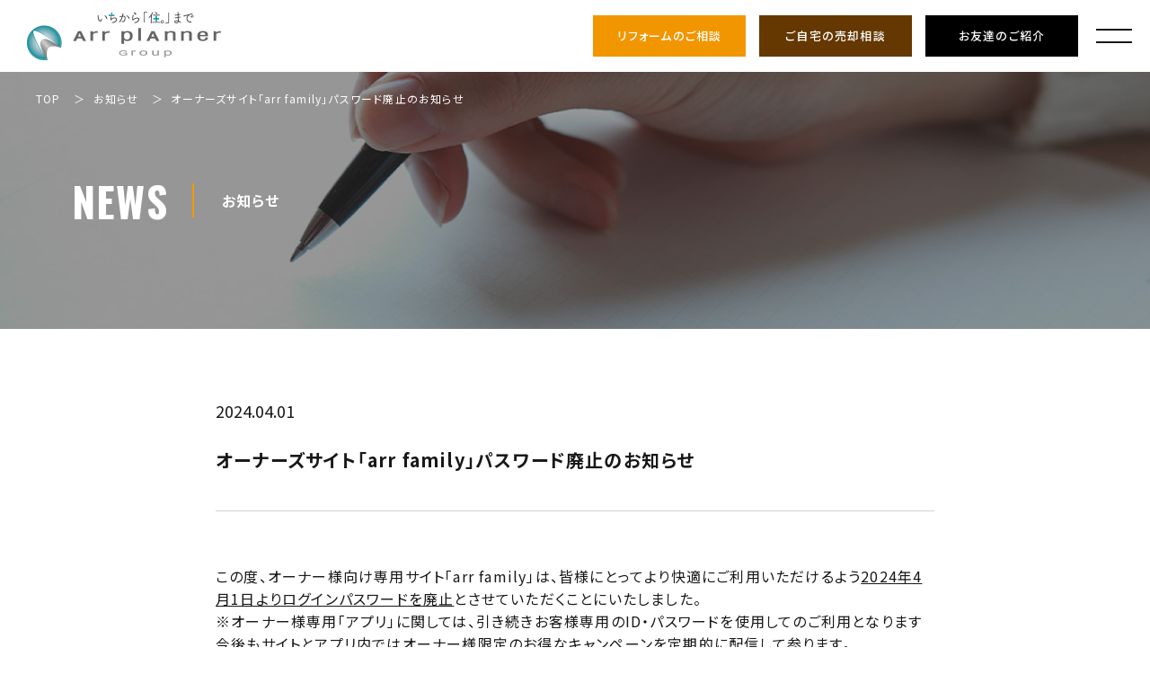

--- FILE ---
content_type: text/html; charset=UTF-8
request_url: https://www.arrplanner.co.jp/arrfamily/news/152/
body_size: 6494
content:
<!DOCTYPE html>
<html lang="ja">

<head>
  <meta charset="UTF-8">
  <meta name="viewport" content="width=device-width, initial-scale=1.0">
  <link rel="shortcut icon" href="https://www.arrplanner.co.jp/arrfamily/wp-content/themes/arrfamily/favicon.ico">
  <link rel="preconnect" href="https://fonts.googleapis.com">
  <link rel="preconnect" href="https://fonts.gstatic.com" crossorigin>
  <link href="https://fonts.googleapis.com/css2?family=Noto+Sans+JP:wght@300;400;500;700&family=Oswald:wght@700&display=swap" rel="stylesheet">
  <link rel="stylesheet" href="https://www.arrplanner.co.jp/arrfamily/wp-content/themes/arrfamily/css/reset.min.css">
  <link rel="stylesheet" href="https://www.arrplanner.co.jp/arrfamily/wp-content/themes/arrfamily/css/common.css">
  <script src="https://www.arrplanner.co.jp/arrfamily/wp-content/themes/arrfamily/js/jquery-3.6.4.min.js" defer></script>
  <script src="https://www.arrplanner.co.jp/arrfamily/wp-content/themes/arrfamily/js/common.js" defer></script>
      <!-- お知らせ部分挿入用 -->
    <link rel="stylesheet" href="https://www.arrplanner.co.jp/arrfamily/wp-content/themes/arrfamily/css/news.css">
      <meta name='robots' content='max-image-preview:large' />

<!-- SEO SIMPLE PACK 3.2.0 -->
<title>オーナーズサイト「arr family」パスワード廃止のお知らせ | ARRPLANNER オーナーズサイト arr family</title>
<meta name="robots" content="noindex">
<meta name="description" content="この度、オーナー様向け専用サイト「arr family」は、皆様にとってより快適にご利用いただけるよう2024年4月1日よりログインパスワードを廃止とさせていただくことにいたしました。 ※オーナー様専用「アプリ」に関しては、引き続きお客様専">
<link rel="canonical" href="https://www.arrplanner.co.jp/arrfamily/news/152/">
<meta property="og:locale" content="ja_JP">
<meta property="og:type" content="article">
<meta property="og:title" content="オーナーズサイト「arr family」パスワード廃止のお知らせ | ARRPLANNER オーナーズサイト arr family">
<meta property="og:description" content="この度、オーナー様向け専用サイト「arr family」は、皆様にとってより快適にご利用いただけるよう2024年4月1日よりログインパスワードを廃止とさせていただくことにいたしました。 ※オーナー様専用「アプリ」に関しては、引き続きお客様専">
<meta property="og:url" content="https://www.arrplanner.co.jp/arrfamily/news/152/">
<meta property="og:site_name" content="ARRPLANNER オーナーズサイト arr family">
<!-- / SEO SIMPLE PACK -->

<script type="text/javascript">
window._wpemojiSettings = {"baseUrl":"https:\/\/s.w.org\/images\/core\/emoji\/14.0.0\/72x72\/","ext":".png","svgUrl":"https:\/\/s.w.org\/images\/core\/emoji\/14.0.0\/svg\/","svgExt":".svg","source":{"concatemoji":"https:\/\/www.arrplanner.co.jp\/arrfamily\/wp-includes\/js\/wp-emoji-release.min.js"}};
/*! This file is auto-generated */
!function(i,n){var o,s,e;function c(e){try{var t={supportTests:e,timestamp:(new Date).valueOf()};sessionStorage.setItem(o,JSON.stringify(t))}catch(e){}}function p(e,t,n){e.clearRect(0,0,e.canvas.width,e.canvas.height),e.fillText(t,0,0);var t=new Uint32Array(e.getImageData(0,0,e.canvas.width,e.canvas.height).data),r=(e.clearRect(0,0,e.canvas.width,e.canvas.height),e.fillText(n,0,0),new Uint32Array(e.getImageData(0,0,e.canvas.width,e.canvas.height).data));return t.every(function(e,t){return e===r[t]})}function u(e,t,n){switch(t){case"flag":return n(e,"\ud83c\udff3\ufe0f\u200d\u26a7\ufe0f","\ud83c\udff3\ufe0f\u200b\u26a7\ufe0f")?!1:!n(e,"\ud83c\uddfa\ud83c\uddf3","\ud83c\uddfa\u200b\ud83c\uddf3")&&!n(e,"\ud83c\udff4\udb40\udc67\udb40\udc62\udb40\udc65\udb40\udc6e\udb40\udc67\udb40\udc7f","\ud83c\udff4\u200b\udb40\udc67\u200b\udb40\udc62\u200b\udb40\udc65\u200b\udb40\udc6e\u200b\udb40\udc67\u200b\udb40\udc7f");case"emoji":return!n(e,"\ud83e\udef1\ud83c\udffb\u200d\ud83e\udef2\ud83c\udfff","\ud83e\udef1\ud83c\udffb\u200b\ud83e\udef2\ud83c\udfff")}return!1}function f(e,t,n){var r="undefined"!=typeof WorkerGlobalScope&&self instanceof WorkerGlobalScope?new OffscreenCanvas(300,150):i.createElement("canvas"),a=r.getContext("2d",{willReadFrequently:!0}),o=(a.textBaseline="top",a.font="600 32px Arial",{});return e.forEach(function(e){o[e]=t(a,e,n)}),o}function t(e){var t=i.createElement("script");t.src=e,t.defer=!0,i.head.appendChild(t)}"undefined"!=typeof Promise&&(o="wpEmojiSettingsSupports",s=["flag","emoji"],n.supports={everything:!0,everythingExceptFlag:!0},e=new Promise(function(e){i.addEventListener("DOMContentLoaded",e,{once:!0})}),new Promise(function(t){var n=function(){try{var e=JSON.parse(sessionStorage.getItem(o));if("object"==typeof e&&"number"==typeof e.timestamp&&(new Date).valueOf()<e.timestamp+604800&&"object"==typeof e.supportTests)return e.supportTests}catch(e){}return null}();if(!n){if("undefined"!=typeof Worker&&"undefined"!=typeof OffscreenCanvas&&"undefined"!=typeof URL&&URL.createObjectURL&&"undefined"!=typeof Blob)try{var e="postMessage("+f.toString()+"("+[JSON.stringify(s),u.toString(),p.toString()].join(",")+"));",r=new Blob([e],{type:"text/javascript"}),a=new Worker(URL.createObjectURL(r),{name:"wpTestEmojiSupports"});return void(a.onmessage=function(e){c(n=e.data),a.terminate(),t(n)})}catch(e){}c(n=f(s,u,p))}t(n)}).then(function(e){for(var t in e)n.supports[t]=e[t],n.supports.everything=n.supports.everything&&n.supports[t],"flag"!==t&&(n.supports.everythingExceptFlag=n.supports.everythingExceptFlag&&n.supports[t]);n.supports.everythingExceptFlag=n.supports.everythingExceptFlag&&!n.supports.flag,n.DOMReady=!1,n.readyCallback=function(){n.DOMReady=!0}}).then(function(){return e}).then(function(){var e;n.supports.everything||(n.readyCallback(),(e=n.source||{}).concatemoji?t(e.concatemoji):e.wpemoji&&e.twemoji&&(t(e.twemoji),t(e.wpemoji)))}))}((window,document),window._wpemojiSettings);
</script>
<style type="text/css">
img.wp-smiley,
img.emoji {
	display: inline !important;
	border: none !important;
	box-shadow: none !important;
	height: 1em !important;
	width: 1em !important;
	margin: 0 0.07em !important;
	vertical-align: -0.1em !important;
	background: none !important;
	padding: 0 !important;
}
</style>
	<link rel='stylesheet' id='wp-block-library-css' href='https://www.arrplanner.co.jp/arrfamily/wp-includes/css/dist/block-library/style.min.css' type='text/css' media='all' />
<style id='classic-theme-styles-inline-css' type='text/css'>
/*! This file is auto-generated */
.wp-block-button__link{color:#fff;background-color:#32373c;border-radius:9999px;box-shadow:none;text-decoration:none;padding:calc(.667em + 2px) calc(1.333em + 2px);font-size:1.125em}.wp-block-file__button{background:#32373c;color:#fff;text-decoration:none}
</style>
<style id='global-styles-inline-css' type='text/css'>
body{--wp--preset--color--black: #000000;--wp--preset--color--cyan-bluish-gray: #abb8c3;--wp--preset--color--white: #ffffff;--wp--preset--color--pale-pink: #f78da7;--wp--preset--color--vivid-red: #cf2e2e;--wp--preset--color--luminous-vivid-orange: #ff6900;--wp--preset--color--luminous-vivid-amber: #fcb900;--wp--preset--color--light-green-cyan: #7bdcb5;--wp--preset--color--vivid-green-cyan: #00d084;--wp--preset--color--pale-cyan-blue: #8ed1fc;--wp--preset--color--vivid-cyan-blue: #0693e3;--wp--preset--color--vivid-purple: #9b51e0;--wp--preset--gradient--vivid-cyan-blue-to-vivid-purple: linear-gradient(135deg,rgba(6,147,227,1) 0%,rgb(155,81,224) 100%);--wp--preset--gradient--light-green-cyan-to-vivid-green-cyan: linear-gradient(135deg,rgb(122,220,180) 0%,rgb(0,208,130) 100%);--wp--preset--gradient--luminous-vivid-amber-to-luminous-vivid-orange: linear-gradient(135deg,rgba(252,185,0,1) 0%,rgba(255,105,0,1) 100%);--wp--preset--gradient--luminous-vivid-orange-to-vivid-red: linear-gradient(135deg,rgba(255,105,0,1) 0%,rgb(207,46,46) 100%);--wp--preset--gradient--very-light-gray-to-cyan-bluish-gray: linear-gradient(135deg,rgb(238,238,238) 0%,rgb(169,184,195) 100%);--wp--preset--gradient--cool-to-warm-spectrum: linear-gradient(135deg,rgb(74,234,220) 0%,rgb(151,120,209) 20%,rgb(207,42,186) 40%,rgb(238,44,130) 60%,rgb(251,105,98) 80%,rgb(254,248,76) 100%);--wp--preset--gradient--blush-light-purple: linear-gradient(135deg,rgb(255,206,236) 0%,rgb(152,150,240) 100%);--wp--preset--gradient--blush-bordeaux: linear-gradient(135deg,rgb(254,205,165) 0%,rgb(254,45,45) 50%,rgb(107,0,62) 100%);--wp--preset--gradient--luminous-dusk: linear-gradient(135deg,rgb(255,203,112) 0%,rgb(199,81,192) 50%,rgb(65,88,208) 100%);--wp--preset--gradient--pale-ocean: linear-gradient(135deg,rgb(255,245,203) 0%,rgb(182,227,212) 50%,rgb(51,167,181) 100%);--wp--preset--gradient--electric-grass: linear-gradient(135deg,rgb(202,248,128) 0%,rgb(113,206,126) 100%);--wp--preset--gradient--midnight: linear-gradient(135deg,rgb(2,3,129) 0%,rgb(40,116,252) 100%);--wp--preset--font-size--small: 13px;--wp--preset--font-size--medium: 20px;--wp--preset--font-size--large: 36px;--wp--preset--font-size--x-large: 42px;--wp--preset--spacing--20: 0.44rem;--wp--preset--spacing--30: 0.67rem;--wp--preset--spacing--40: 1rem;--wp--preset--spacing--50: 1.5rem;--wp--preset--spacing--60: 2.25rem;--wp--preset--spacing--70: 3.38rem;--wp--preset--spacing--80: 5.06rem;--wp--preset--shadow--natural: 6px 6px 9px rgba(0, 0, 0, 0.2);--wp--preset--shadow--deep: 12px 12px 50px rgba(0, 0, 0, 0.4);--wp--preset--shadow--sharp: 6px 6px 0px rgba(0, 0, 0, 0.2);--wp--preset--shadow--outlined: 6px 6px 0px -3px rgba(255, 255, 255, 1), 6px 6px rgba(0, 0, 0, 1);--wp--preset--shadow--crisp: 6px 6px 0px rgba(0, 0, 0, 1);}:where(.is-layout-flex){gap: 0.5em;}:where(.is-layout-grid){gap: 0.5em;}body .is-layout-flow > .alignleft{float: left;margin-inline-start: 0;margin-inline-end: 2em;}body .is-layout-flow > .alignright{float: right;margin-inline-start: 2em;margin-inline-end: 0;}body .is-layout-flow > .aligncenter{margin-left: auto !important;margin-right: auto !important;}body .is-layout-constrained > .alignleft{float: left;margin-inline-start: 0;margin-inline-end: 2em;}body .is-layout-constrained > .alignright{float: right;margin-inline-start: 2em;margin-inline-end: 0;}body .is-layout-constrained > .aligncenter{margin-left: auto !important;margin-right: auto !important;}body .is-layout-constrained > :where(:not(.alignleft):not(.alignright):not(.alignfull)){max-width: var(--wp--style--global--content-size);margin-left: auto !important;margin-right: auto !important;}body .is-layout-constrained > .alignwide{max-width: var(--wp--style--global--wide-size);}body .is-layout-flex{display: flex;}body .is-layout-flex{flex-wrap: wrap;align-items: center;}body .is-layout-flex > *{margin: 0;}body .is-layout-grid{display: grid;}body .is-layout-grid > *{margin: 0;}:where(.wp-block-columns.is-layout-flex){gap: 2em;}:where(.wp-block-columns.is-layout-grid){gap: 2em;}:where(.wp-block-post-template.is-layout-flex){gap: 1.25em;}:where(.wp-block-post-template.is-layout-grid){gap: 1.25em;}.has-black-color{color: var(--wp--preset--color--black) !important;}.has-cyan-bluish-gray-color{color: var(--wp--preset--color--cyan-bluish-gray) !important;}.has-white-color{color: var(--wp--preset--color--white) !important;}.has-pale-pink-color{color: var(--wp--preset--color--pale-pink) !important;}.has-vivid-red-color{color: var(--wp--preset--color--vivid-red) !important;}.has-luminous-vivid-orange-color{color: var(--wp--preset--color--luminous-vivid-orange) !important;}.has-luminous-vivid-amber-color{color: var(--wp--preset--color--luminous-vivid-amber) !important;}.has-light-green-cyan-color{color: var(--wp--preset--color--light-green-cyan) !important;}.has-vivid-green-cyan-color{color: var(--wp--preset--color--vivid-green-cyan) !important;}.has-pale-cyan-blue-color{color: var(--wp--preset--color--pale-cyan-blue) !important;}.has-vivid-cyan-blue-color{color: var(--wp--preset--color--vivid-cyan-blue) !important;}.has-vivid-purple-color{color: var(--wp--preset--color--vivid-purple) !important;}.has-black-background-color{background-color: var(--wp--preset--color--black) !important;}.has-cyan-bluish-gray-background-color{background-color: var(--wp--preset--color--cyan-bluish-gray) !important;}.has-white-background-color{background-color: var(--wp--preset--color--white) !important;}.has-pale-pink-background-color{background-color: var(--wp--preset--color--pale-pink) !important;}.has-vivid-red-background-color{background-color: var(--wp--preset--color--vivid-red) !important;}.has-luminous-vivid-orange-background-color{background-color: var(--wp--preset--color--luminous-vivid-orange) !important;}.has-luminous-vivid-amber-background-color{background-color: var(--wp--preset--color--luminous-vivid-amber) !important;}.has-light-green-cyan-background-color{background-color: var(--wp--preset--color--light-green-cyan) !important;}.has-vivid-green-cyan-background-color{background-color: var(--wp--preset--color--vivid-green-cyan) !important;}.has-pale-cyan-blue-background-color{background-color: var(--wp--preset--color--pale-cyan-blue) !important;}.has-vivid-cyan-blue-background-color{background-color: var(--wp--preset--color--vivid-cyan-blue) !important;}.has-vivid-purple-background-color{background-color: var(--wp--preset--color--vivid-purple) !important;}.has-black-border-color{border-color: var(--wp--preset--color--black) !important;}.has-cyan-bluish-gray-border-color{border-color: var(--wp--preset--color--cyan-bluish-gray) !important;}.has-white-border-color{border-color: var(--wp--preset--color--white) !important;}.has-pale-pink-border-color{border-color: var(--wp--preset--color--pale-pink) !important;}.has-vivid-red-border-color{border-color: var(--wp--preset--color--vivid-red) !important;}.has-luminous-vivid-orange-border-color{border-color: var(--wp--preset--color--luminous-vivid-orange) !important;}.has-luminous-vivid-amber-border-color{border-color: var(--wp--preset--color--luminous-vivid-amber) !important;}.has-light-green-cyan-border-color{border-color: var(--wp--preset--color--light-green-cyan) !important;}.has-vivid-green-cyan-border-color{border-color: var(--wp--preset--color--vivid-green-cyan) !important;}.has-pale-cyan-blue-border-color{border-color: var(--wp--preset--color--pale-cyan-blue) !important;}.has-vivid-cyan-blue-border-color{border-color: var(--wp--preset--color--vivid-cyan-blue) !important;}.has-vivid-purple-border-color{border-color: var(--wp--preset--color--vivid-purple) !important;}.has-vivid-cyan-blue-to-vivid-purple-gradient-background{background: var(--wp--preset--gradient--vivid-cyan-blue-to-vivid-purple) !important;}.has-light-green-cyan-to-vivid-green-cyan-gradient-background{background: var(--wp--preset--gradient--light-green-cyan-to-vivid-green-cyan) !important;}.has-luminous-vivid-amber-to-luminous-vivid-orange-gradient-background{background: var(--wp--preset--gradient--luminous-vivid-amber-to-luminous-vivid-orange) !important;}.has-luminous-vivid-orange-to-vivid-red-gradient-background{background: var(--wp--preset--gradient--luminous-vivid-orange-to-vivid-red) !important;}.has-very-light-gray-to-cyan-bluish-gray-gradient-background{background: var(--wp--preset--gradient--very-light-gray-to-cyan-bluish-gray) !important;}.has-cool-to-warm-spectrum-gradient-background{background: var(--wp--preset--gradient--cool-to-warm-spectrum) !important;}.has-blush-light-purple-gradient-background{background: var(--wp--preset--gradient--blush-light-purple) !important;}.has-blush-bordeaux-gradient-background{background: var(--wp--preset--gradient--blush-bordeaux) !important;}.has-luminous-dusk-gradient-background{background: var(--wp--preset--gradient--luminous-dusk) !important;}.has-pale-ocean-gradient-background{background: var(--wp--preset--gradient--pale-ocean) !important;}.has-electric-grass-gradient-background{background: var(--wp--preset--gradient--electric-grass) !important;}.has-midnight-gradient-background{background: var(--wp--preset--gradient--midnight) !important;}.has-small-font-size{font-size: var(--wp--preset--font-size--small) !important;}.has-medium-font-size{font-size: var(--wp--preset--font-size--medium) !important;}.has-large-font-size{font-size: var(--wp--preset--font-size--large) !important;}.has-x-large-font-size{font-size: var(--wp--preset--font-size--x-large) !important;}
.wp-block-navigation a:where(:not(.wp-element-button)){color: inherit;}
:where(.wp-block-post-template.is-layout-flex){gap: 1.25em;}:where(.wp-block-post-template.is-layout-grid){gap: 1.25em;}
:where(.wp-block-columns.is-layout-flex){gap: 2em;}:where(.wp-block-columns.is-layout-grid){gap: 2em;}
.wp-block-pullquote{font-size: 1.5em;line-height: 1.6;}
</style>
<link rel="https://api.w.org/" href="https://www.arrplanner.co.jp/arrfamily/wp-json/" /><link rel="alternate" type="application/json" href="https://www.arrplanner.co.jp/arrfamily/wp-json/wp/v2/news/152" /><link rel="EditURI" type="application/rsd+xml" title="RSD" href="https://www.arrplanner.co.jp/arrfamily/xmlrpc.php?rsd" />
<link rel='shortlink' href='https://www.arrplanner.co.jp/arrfamily/?p=152' />
<link rel="alternate" type="application/json+oembed" href="https://www.arrplanner.co.jp/arrfamily/wp-json/oembed/1.0/embed?url=https%3A%2F%2Fwww.arrplanner.co.jp%2Farrfamily%2Fnews%2F152%2F" />
<link rel="alternate" type="text/xml+oembed" href="https://www.arrplanner.co.jp/arrfamily/wp-json/oembed/1.0/embed?url=https%3A%2F%2Fwww.arrplanner.co.jp%2Farrfamily%2Fnews%2F152%2F&#038;format=xml" />
</head>

<body class="news-template-default single single-news postid-152">

  <header>
    <a href="https://www.arrplanner.co.jp/arrfamily/" class="logo"><img src="https://www.arrplanner.co.jp/arrfamily/wp-content/themes/arrfamily/img/common/header-logo.png" alt="Arr plAnner"></a>
    <nav class="navi">
      <ul class="li">
        <li><a href="https://arr.goldkey.co.jp/reform/" target="_blank" rel="noopener noreferrer"><span>リフォームのご相談</span></a></li>
        <li><a href="https://arr.goldkey.co.jp/sell/" target="_blank" rel="noopener noreferrer"><span>ご自宅の売却相談</span></a></li>
        <li><a href="https://www.arrplanner.co.jp/campaign/" target="_blank" rel="noopener noreferrer"><span>お友達のご紹介</span></a></li>
      </ul>
    </nav>
    <div class="bugger">
      <div class="wrap">
        <span></span>
        <span></span>
      </div>
    </div>
    <div class="menu-list">
      <div class="inner">
        <a href="https://www.arrplanner.co.jp/arrfamily/" class="menulogo"><img src="https://www.arrplanner.co.jp/arrfamily/wp-content/themes/arrfamily/img/top/fv_logo.svg" alt="arr family ARR PLANNER オーナーズサイト"></a>
        <ul class="link-list">
          <li class="item"><a href="https://www.arrplanner.co.jp/arrfamily/news/">お知らせ</a></li>
          <li class="item"><a href="https://www.arrplanner.co.jp/arrfamily/app/">オーナーズアプリのご紹介</a></li>
          <li class="item">
            <a href="https://www.arrplanner.co.jp/arrfamily/reform/">リフォームのご紹介</a>
            <ul class="sublist">
              <li class="subitem"><a href="https://www.arrplanner.co.jp/arrfamily/reform/about/">＞ アールプランナーのリフォームだからできること</a></li>
              <li class="subitem"><a href="https://www.arrplanner.co.jp/arrfamily/reform/menu/">＞ リフォームメニュー</a></li>
              <li class="subitem"><a href="https://www.arrplanner.co.jp/arrfamily/reform/flow/">＞ リフォームの流れ</a></li>
            </ul>
          </li>
          <li class="item">
            <a>アフターサービス</a>
            <ul class="sublist">
              <li class="subitem"><a href="https://www.arrgallery.jp/about/repairservice#inspection" target="_blank" rel="noopener noreferrer">＞ 定期点検</a></li>
              <li class="subitem"><a href="https://www.arrgallery.jp/about/repairservice#emergency" target="_blank" rel="noopener noreferrer">＞ 24時間緊急受付</a></li>
              <li class="subitem"><a href="https://www.arrplanner.co.jp/arrfamily/after-service/guarantee/">＞ 長期延長保証制度</a></li>
            </ul>
          </li>
          <li class="item"><a href="https://arr.goldkey.co.jp/reform/" target="_blank" rel="noopener noreferrer">リフォームのご相談</a></li>
          <li class="item"><a href="https://arr.goldkey.co.jp/sell/" target="_blank" rel="noopener noreferrer">ご自宅の売却相談</a></li>
          <li class="item"><a href="https://www.arrplanner.co.jp/campaign/" target="_blank" rel="noopener noreferrer">お友達ご紹介</a></li>
        </ul>
      </div>
    </div>
  </header>
<main>
    <div class="fv">

      <div class="breadcrumb">
        <ul class="list">
          <li class="item"><a href="https://www.arrplanner.co.jp/arrfamily/">TOP</a></li>
          <li class="item"><a href="https://www.arrplanner.co.jp/arrfamily/news/">お知らせ</a></li>
          <li class="item -current">オーナーズサイト「arr family」パスワード廃止のお知らせ</li>
        </ul>
      </div>

      <div class="inner">
        <figure class="image">
          <picture>
            <source media="(max-width: 768px)" srcset="https://www.arrplanner.co.jp/arrfamily/wp-content/themes/arrfamily/img/news/fv_sp.jpg">
            <img src="https://www.arrplanner.co.jp/arrfamily/wp-content/themes/arrfamily/img/news/fv_pc.jpg" alt="">
          </picture>
        </figure>

        <h1 class="page-title"><span class="en">NEWS</span>お知らせ</h1>
      </div>

    </div>

    <section class="blog-conts">
      <div class="inner">
        <div class="title-group">

          
          <span class="day">2024.04.01</span>
          <h2 class="head">オーナーズサイト「arr family」パスワード廃止のお知らせ</h2>
        </div>
        <div class="post">
        
<p>この度、オーナー様向け専用サイト「arr family」は、皆様にとってより快適にご利用いただけるよう<span style="text-decoration: underline"><strong>2024年4月1日よりログインパスワードを廃止</strong></span>とさせていただくことにいたしました。</p>



<p>※オーナー様専用「アプリ」に関しては、引き続きお客様専用のID・パスワードを使用してのご利用となります</p>



<p>今後もサイトとアプリ内ではオーナー様限定のお得なキャンペーンを定期的に配信して参ります。</p>



<p>引き続き、ご愛顧賜りますようよろしくお願いいたします。</p>
        </div>
        <div class="back">
          <a href="https://www.arrplanner.co.jp/arrfamily/news/" class="moreBTN"><span>一覧に戻る</span></a>
        </div>
      </div>
    </section>

</main>

<footer>
  <div class="inner">
    <div class="logo"><img src="https://www.arrplanner.co.jp/arrfamily/wp-content/themes/arrfamily/img/common/footer-logo.svg" alt="arr family ARR PLANNER オーナーズサイト"></div>
    <div class="corp">
      <div class="arr"><img src="https://www.arrplanner.co.jp/arrfamily/wp-content/themes/arrfamily/img/common/footer-logo-arrplanner.svg" alt=""></div>
      <div class="block">
        <ul>
          <li><a href="https://www.arrplanner.co.jp/company/outline/" target="_blank" rel="noopener noreferrer">会社概要</a></li>
          <li><a href="https://www.arrplanner.co.jp/privacy/" target="_blank" rel="noopener noreferrer">プライバシーポリシー</a></li>
          <li><a href="https://www.arrplanner.co.jp/" target="_blank" rel="noopener noreferrer">コーポレートサイト</a></li>
        </ul>
      </div>
    </div>
  </div>
  <div class="follower">
    <a href="https://arr.goldkey.co.jp/reform/" target="_blank" rel="noopener noreferrer"><span>リフォームの<br>ご相談</span></a>
    <a href="https://arr.goldkey.co.jp/sell/" target="_blank" rel="noopener noreferrer"><span>ご自宅の売却相談</span></a>
    <a href="https://www.arrplanner.co.jp/campaign/" target="_blank" rel="noopener noreferrer"><span>お友達のご紹介</span></a>
  </div>
</footer>

</body>

</html>

--- FILE ---
content_type: text/css
request_url: https://www.arrplanner.co.jp/arrfamily/wp-content/themes/arrfamily/css/reset.min.css
body_size: 524
content:
@charset "utf-8";*{padding:0;margin:0;box-sizing:border-box;font-feature-settings:"palt"}:focus{outline:0}body,html{font-size:62.5%;line-height:1.6;color:#000;font-family:'Noto Sans JP',Hiragino Sans,'ヒラギノ角ゴシック',Hiragino Kaku Gothic ProN,'ヒラギノ角ゴ ProN W3','メイリオ',Meiryo,sans-serif;letter-spacing:.075em}main{display:block}address,blockquote,caption,cite,code,dd,dt,em,h1,h2,h3,h4,h5,h6,input,li,p,pre,select,small,strong,td,textarea,th{font-size:100%;font-weight:inherit;font-style:inherit}li,ol,ul{list-style:none}table{border-collapse:collapse}a{text-decoration:none;color:inherit}img{display: none;}header img,main img,footer img{width:100%;height:auto;border:0;vertical-align:bottom;display:inline-block}a:hover{text-decoration:none}br{letter-spacing:0}

--- FILE ---
content_type: text/css
request_url: https://www.arrplanner.co.jp/arrfamily/wp-content/themes/arrfamily/css/common.css
body_size: 2492
content:
@charset "utf-8";

/* ↓↓↓ common ↓↓↓ */
:root {
  --text-color: #181818;
  --text-sans: 'Noto Sans JP', sans-serif;
  --text-osw: 'Oswald', sans-serif;
  --orange: #F29600;
}

body {
  font-size: 1.6rem;
  color: var(--text-color);
  font-family: var(--text-sans);
  overflow-x: hidden;
}

.-noscroll {
  height: 100vh;
  overflow: hidden;
}

.-pc {
  display: block;
}

.-sp {
  display: none;
}

@media (max-width: 768px) {
  .-pc {
    display: none;
  }

  .-sp {
    display: block;
  }
}

.-wb {
  display: inline-block;
}

/* ↑↑↑ common ↑↑↑ */

/* ↓↓↓ header ↓↓↓ */
header {
  width: 100%;
  height: 80px;
  position: fixed;
  top: 0;
  left: 0;
  background-color: #fff;
  z-index: 10;
  display: flex;
  align-items: center;
}

@media (max-width: 768px) {
  header {
    height: 60px;
  }
}

header .logo {
  display: block;
  width: 216px;
  margin-left: 30px;
}

@media (max-width: 768px) {
  header .logo {
    width: 176px;
    margin-left: 20px;
  }
}

header .navi {
  margin-left: auto;
}

@media (max-width: 768px) {
  header .navi {
    display: none;
  }
}

header .navi ul {
  display: flex;
  align-items: center;
}

header .navi a {
  width: 170px;
  height: 46px;
  margin-left: 15px;
  display: flex;
  align-items: center;
  justify-content: center;
  font-size: 1.3rem;
  font-weight: 500;
  color: #fff;
  position: relative;
  transition: color .6s 0s ease;
}

header .navi li:first-of-type a {
  border: 2px solid var(--orange);
}

header .navi li:nth-of-type(2) a {
  border: 2px solid #643800;
}

header .navi li:last-of-type a {
  border: 2px solid #000;
}

header .navi li:first-of-type:hover a {
  color: var(--orange);
}

header .navi li:nth-of-type(2):hover a {
  color: #643800;
}

header .navi li:last-of-type:hover a {
  color: #000;
}

@media (max-width: 1024px) {
  header .navi a {
    width: 140px;
  }
}

header .navi a::before {
  content: '';
  position: absolute;
  top: 0;
  left: 0;
  width: 100%;
  height: 100%;
  background-color: var(--orange);
  transition: transform .6s cubic-bezier(0.8, 0, 0.2, 1) 0s;
  transform: scale(1, 1);
  transform-origin: left top;
}

header .navi li:first-of-type a::before {
  background-color: var(--orange);
}

header .navi li:nth-of-type(2) a::before {
  background-color: #643800;
}

header .navi li:last-of-type a::before {
  background-color: #000;
}

header .navi a:hover::before {
  transform-origin: right top;
  transform: scale(0, 1);
}

header .navi a span {
  position: relative;
  z-index: 1;
}

header .bugger {
  width: 80px;
  height: 100%;
  position: relative;
  cursor: pointer;
}

@media (max-width: 768px) {
  header .bugger {
    width: 60px;
    margin-left: auto;
  }
}

header .bugger .wrap {
  position: absolute;
  top: 50%;
  left: 50%;
  transform: translate(-50%, -50%);
  width: 40px;
  height: 16px;
}

@media (max-width: 768px) {
  header .bugger .wrap {
    width: 30px;
    height: 12px;
  }
}

header .bugger .wrap span {
  position: absolute;
  left: 0;
  width: 100%;
  height: 2px;
  background-color: var(--text-color);
  transition: all 300ms 0s ease;
}

header .bugger .wrap span:nth-of-type(1) {
  top: 0;
  transform-origin: left bottom;
}

header .bugger.is-open .wrap span:nth-of-type(1) {
  top: -2px;
  rotate: 25deg;
}

header .bugger .wrap span:nth-of-type(2) {
  bottom: 0;
  transform-origin: left top;
}

header .bugger.is-open .wrap span:nth-of-type(2) {
  bottom: -1px;
  rotate: -25deg;
}

.menu-list {
  position: fixed;
  bottom: 0;
  left: 0;
  width: 100%;
  height: calc(100vh - 80px);
  height: calc(100svh - 80px);
  background-color: #E6E6E6;
  z-index: 1;
  opacity: 0;
  visibility: hidden;
  transition: all 600ms 0s ease;
}

@media (max-width: 768px) {
  .menu-list {
    width: 100%;
    /* height: calc(100vh - 60px); */
    /* height: calc(100svh - 60px); */
    height: calc(100% - 60px);
    padding: 40px;
    overflow-y: scroll;
  }
}

.menu-list.is-open {
  opacity: 1;
  visibility: visible;
}

.menu-list .inner {
  position: absolute;
  top: 50%;
  left: 50%;
  transform: translate(-50%, -50%);
  width: 90%;
  max-width: 740px;
  display: flex;
  align-items: center;
  column-gap: 17.1%;
}

@media (max-width: 768px) {
  .menu-list .inner {
    position: relative;
    top: auto;
    left: auto;
    transform: translate(0%, 0%);
    flex-direction: column-reverse;
    width: 100%;
    max-width: 295px;
    margin: 0 auto;
    column-gap: 0;
  }
}

.menu-list .menulogo {
  width: 318px;
  transition: opacity 300ms 0s ease;
}

@media (max-width: 768px) {
  .menu-list .menulogo {
    width: 260px;
    margin: 40px auto 0 0;
  }
}

@media (min-width: 769px) {
  .menu-list .menulogo:hover {
    opacity: .7;
  }
}

.menu-list .link-list {
  width: 295px;
}

.menu-list .link-list .item>a {
  display: block;
  width: 100%;
  margin-bottom: 25px;
  padding-bottom: 5px;
  font-size: 1.4rem;
  font-weight: 500;
  border-bottom: 1px solid #A3A3A3;
  transition: opacity 300ms 0s ease;
}

.menu-list .link-list li:last-of-type a {
  margin-bottom: 0;
}

.menu-list .sublist {
  margin: -17px 0 25px;
}

.menu-list .sublist .subitem>a {
  display: inline-block;
  padding-bottom: 3px;
  font-size: 1.2rem;
  font-weight: 500;
  transition: opacity 300ms 0s ease;
}

@media (min-width: 769px) {

  .menu-list .sublist .subitem>a[href]:hover,
  .menu-list .link-list .item>a[href]:hover {
    opacity: .5;
  }
}

/* ↑↑↑ header ↑↑↑ */

/* ↓↓↓ main ↓↓↓ */
main {
  padding-top: 80px;
}

@media (max-width: 768px) {
  main {
    padding-top: 60px;
  }
}

/* ↑↑↑ main ↑↑↑ */

/* ↓↓↓ footer ↓↓↓ */
footer {
  width: 100%;
  height: 400px;
  background-color: var(--text-color);
  position: relative;
}

@media (max-width: 768px) {
  footer {
    height: auto;
  }
}

footer .inner {
  max-width: 1280px;
  height: 100%;
  margin: 0 auto;
  padding: 105px 6.25% 40px 6.25%;
}

@media (min-width: 1281px) {
  footer .inner {
    padding: 105px 80px 40px 80px;
  }
}

@media (max-width: 1024px) {
  footer .inner {
    padding: 105px 4.2% 40px 4.2%;
  }
}

@media (max-width: 768px) {
  footer .inner {
    padding: 90px 35px 120px 35px;
  }
}

footer .logo {
  width: 348px;
}

@media (max-width: 768px) {
  footer .logo {
    width: 274px;
  }
}

footer .corp {
  margin-top: 110px;
  display: flex;
}

@media (max-width: 768px) {
  footer .corp {
    margin-top: 95px;
    flex-direction: column;
  }
}

footer .corp .arr {
  width: 216px;
}

footer .corp .block {
  margin-left: 60px;
}

@media (max-width: 768px) {
  footer .corp .block {
    margin-top: 45px;
    margin-left: 0;
  }
}

footer .corp .block ul {
  height: 100%;
  display: flex;
  align-items: flex-end;
}

@media (max-width: 768px) {
  footer .corp .block ul {
    height: auto;
    align-items: flex-start;
    flex-direction: column;
  }

  footer .corp .block ul li {
    margin-bottom: 25px;
  }

  footer .corp .block ul li:last-of-type {
    margin-bottom: 0;
  }
}

footer .corp .block a {
  display: block;
  padding: 0 20px;
  font-size: 1.4rem;
  font-weight: bold;
  line-height: 1;
  color: #fff;
  border-left: 1px solid #fff;
}

@media (max-width: 768px) {
  footer .corp .block a {
    padding: 0;
    border-left: none;
  }
}

footer .corp .block li:first-of-type a {
  padding-left: 0;
  border-left: none;
}

footer .follower {
  width: 100%;
  height: 50px;
  display: none;
}

@media (max-width: 768px) {
  footer .follower {
    position: fixed;
    bottom: 0;
    left: 0;
    display: flex;
    z-index: 5;
    transform: translateY(100%);
    transition: transform 300ms 0s ease;
  }

  footer .follower.scroll {
    transform: translateY(0%);
  }

  footer .follower a {
    width: calc(100% / 3);
    display: grid;
    place-content: center;
    font-size: 1.2rem;
    font-weight: 500;
    color: #fff;
    text-align: center;
    line-height: 1.2;
    border-top: 1px solid #fff;
    border-right: 1px solid #fff;
  }

  footer .follower a:first-of-type {
    background-color: #F39800;
  }

  footer .follower a:nth-of-type(2) {
    background-color: #643800;
  }

  footer .follower a:last-of-type {
    background-color: #000;
  }

  footer .follower a:last-of-type {
    border-right: none;
  }
}

/* ↑↑↑ footer ↑↑↑ */

/* ↓↓↓ parts ↓↓↓ */
.moreBTN {
  width: 240px;
  height: 60px;
  position: relative;
  font-size: 1.6rem;
  font-weight: bold;
  letter-spacing: .2em;
  display: grid;
  place-content: center;
  color: #fff;
  border: 2px solid var(--orange);
  transition: color .6s 0s ease;
}

@media (min-width: 769px) {
  .moreBTN:hover {
    color: var(--orange);
  }
}

@media (max-width: 768px) {
  .moreBTN {
    width: 200px;
    height: 50px;
    font-size: 1.4rem;
  }
}

.moreBTN::before {
  content: '';
  position: absolute;
  top: 0;
  left: 0;
  width: 100%;
  height: 100%;
  background-color: var(--orange);
  transform: scale(1, 1);
  transform-origin: left top;
  transition: transform .6s cubic-bezier(0.8, 0, 0.2, 1) 0s;
}

@media (min-width: 769px) {
  .moreBTN:hover::before {
    transform-origin: right top;
    transform: scale(0, 1);
  }
}

.moreBTN span {
  position: relative;
  z-index: 1;
}

/* ↑↑↑ parts ↑↑↑ */

--- FILE ---
content_type: text/css
request_url: https://www.arrplanner.co.jp/arrfamily/wp-content/themes/arrfamily/css/news.css
body_size: 1847
content:
@charset "utf-8";

/* ↓↓↓ fv ↓↓↓ */
.fv {
  width: 100%;
  position: relative;
  overflow: hidden;
}

.fv .breadcrumb {
  position: absolute;
  width: 100%;
  top: 0;
  left: 0;
  overflow: scroll;
  /*IE(Internet Explorer)・Microsoft Edgeへの対応*/
  -ms-overflow-style: none;
  /*Firefoxへの対応*/
  scrollbar-width: none;
  z-index: 1;
}

/*Google Chrome、Safariへの対応*/
.fv .breadcrumb::-webkit-scrollbar {
  display: none;
}

.fv .breadcrumb .list {
  display: flex;
  width: max-content;
  padding: 20px 40px;
}

@media (max-width: 768px) {
  .fv .breadcrumb .list {
    padding: 20px;
  }
}

.fv .breadcrumb .item {
  position: relative;
  font-size: 1.2rem;
  color: #fff;
}

.fv .breadcrumb .item:not(:last-of-type) {
  padding-right: 36px;
}

.fv .breadcrumb .item:not(:last-of-type)::after {
  content: '＞';
  position: absolute;
  top: 0;
  right: 8px;
  color: #fff;
}

.fv .inner {
  position: relative;
  width: 100%;
  height: 286px;
}

@media (max-width: 768px) {
  .fv .inner {
    max-height: 360px;
    height: 58.67vw;
  }
}

.fv .image {
  height: 100%;
}

.fv .image img {
  object-fit: cover;
  width: 100%;
  height: 100%;
}

@media (max-width: 768px) {
  .fv .image img {
    object-position: 0 70%;
  }
}

.fv .page-title {
  position: absolute;
  top: 120px;
  left: 80px;
  display: flex;
  align-items: center;
  font-size: 1.6rem;
  font-weight: 700;
  color: #fff;
}

.fv .page-title .en {
  position: relative;
  display: inline-block;
  font-family: var(--text-osw);
  font-size: 4.6rem;
  font-weight: 400;
  line-height: 1;
  padding-right: 60px;
}

.fv .page-title .en::before {
  content: '';
  position: absolute;
  transform: translate(-50%, -50%);
  top: 50%;
  right: 30px;
  width: 2px;
  height: 38px;
  background-color: var(--orange);
}

@media (max-width: 768px) {
  .fv .page-title {
    transform: translateY(-50%);
    top: 50%;
    left: 20px;
    font-size: 1.4rem;
  }

  .fv .page-title .en {
    font-size: 3.6rem;
    padding-right: 50px;
  }

  .fv .page-title .en::before {
    right: 20px;
    height: 30px;
  }
}

.fv .text {
  position: absolute;
  top: 210px;
  left: 80px;
  font-size: 1.6rem;
  font-weight: 500;
  color: #fff;
}

@media (max-width: 768px) {
  .fv .text {
    text-align: center;
    color: var(--text-color);
    position: initial;
    top: initial;
    left: initial;
    padding: 40px 10px;
  }
}

/* ↑↑↑ fv ↑↑↑ */

/* ↓↓↓ conts ↓↓↓ */
.conts {
  width: 100%;
  padding: 80px 20px;
}

@media (max-width: 768px) {
  .conts {
    padding-top: 40px;
    padding-bottom: 40px;
  }
}

.conts .inner {
  max-width: 1120px;
  margin: 0 auto;
}

.conts .head {
  width: 100%;
  height: 40px;
  font-size: 1.6rem;
  font-weight: bold;
  color: #fff;
  background-color: #D1D1D1;
  display: grid;
  place-content: center;
}

@media (max-width: 768px) {
  .conts .head {
    font-size: 1.4rem;
  }
}

.conts .news-list {
  width: 100%;
  margin-top: 20px;
}

.conts .news-list .item {
  padding: 40px;
  border-top: 1px solid #D1D1D1;
  display: flex;
}

@media (max-width: 768px) {
  .conts .news-list .item {
    padding: 30px 0;
    flex-wrap: wrap;
  }
}

.conts .news-list .item:last-of-type {
  border-bottom: 1px solid #D1D1D1;
}

.conts .news-list .item .day {
  width: 100px;
  font-size: 1.6rem;
  line-height: 1.6;
}

@media (max-width: 768px) {
  .conts .news-list .item .day {
    width: 100%;
    font-size: 1.4rem;
  }
}

.conts .news-list .item .day::before {
  content: '';
  display: block;
  width: 0;
  height: 0;
  margin-bottom: calc((1 - 1.6) * 0.5em);
}

.conts .news-list .item .text {
  flex: 1;
  margin-left: 15px;
  font-size: 1.6rem;
  line-height: 1.8;
  text-align: justify;
  word-break: break-all;
}

@media (max-width: 768px) {
  .conts .news-list .item .text {
    margin-left: 0;
    margin-top: 7px;
    font-size: 1.4rem;
  }
}

.conts .news-list .item .text::before {
  content: '';
  display: block;
  width: 0;
  height: 0;
  margin-bottom: calc((1 - 1.8) * 0.5em);
}

.conts .news-list .item .text .link {
  text-decoration: underline;
  transition: opacity 300ms 0s ease;
}

@media (min-width: 769px) {
  .conts .news-list .item .text .link:hover {
    opacity: .7;
  }
}

/* ↑↑↑ conts ↑↑↑ */

/* ↓↓↓ blog-conts ↓↓↓ */
.blog-conts {
  width: 100%;
  padding: 80px 20px 100px;
}

@media (max-width: 768px) {
  .blog-conts {
    padding-top: 40px;
    padding-bottom: 60px;
  }
}

.blog-conts .inner {
  max-width: 800px;
  margin: 0 auto;
}

.blog-conts .title-group {
  margin-bottom: 60px;
  padding-bottom: 40px;
  border-bottom: 1px solid #D1D1D1;
}

@media (max-width: 768px) {
  .blog-conts .title-group {
    margin-bottom: 40px;
    padding-bottom: 20px;
  }
}

.blog-conts .title-group .day {
  font-size: 1.8rem;
  letter-spacing: 0;
  line-height: 1;
}

@media (max-width: 768px) {
  .blog-conts .title-group .day {
    font-size: 1.4rem;
  }
}

.blog-conts .title-group .head {
  margin-top: 25px;
  font-size: 2.0rem;
  font-weight: bold;
  text-align: justify;
  word-break: break-all;
}

@media (max-width: 768px) {
  .blog-conts .title-group .head {
    margin-top: 15px;
    font-size: 1.6rem;
  }
}

.blog-conts .post {
  width: 100%;
  position: relative;
}

.blog-conts .post .wide-image img,
.blog-conts .post .wide-image {
  width: 100%;
}

.blog-conts .post .wide-image {
  margin-bottom: 25px;
}

.blog-conts .post :is(p,pre) {
  font-size: 1.6rem;
  font-weight: 300;
  font-family: var(--text-sans);
  line-height: 1.875;
  text-align: justify;
  word-break: break-all;
}

.blog-conts .post :is(p,pre,.wp-block-group) {
  margin-bottom: 30px;
}

.blog-conts .post .wp-block-group p {
  margin-bottom: 0;
}

.blog-conts .post :is(b,strong) {
  font-weight: bold;
}

.blog-conts .post p a {
  color: #0000FF;
  text-decoration: underline;
}

@media (min-width: 769px) {
  .blog-conts .post a:hover {
    opacity: .7;
  }
}

.blog-conts .back {
  width: 100%;
  margin-top: 60px;
  padding-top: 60px;
  border-top: 1px solid #D1D1D1;
}

@media (max-width: 768px) {
  .blog-conts .back {
    margin-top: 35px;
    padding-top: 30px;
  }
}

.blog-conts .back .moreBTN {
  margin: 0 auto;
}

/* ↑↑↑ blog-conts ↑↑↑ */

--- FILE ---
content_type: image/svg+xml
request_url: https://www.arrplanner.co.jp/arrfamily/wp-content/themes/arrfamily/img/top/fv_logo.svg
body_size: 13370
content:
<?xml version="1.0" encoding="UTF-8"?><svg id="_レイヤー_2" xmlns="http://www.w3.org/2000/svg" width="496.22" height="120.58" viewBox="0 0 496.22 120.58"><defs><style>.cls-1{fill:#fff;}.cls-2{fill:#f29600;}.cls-3{fill:#181818;}</style></defs><g id="_デザイン"><path class="cls-1" d="m214.72,77.69v-42.28h-6.99v-8.57h6.99v-3.66c0-13.18,6.25-19.78,18.76-19.78,4.04,0,8.21.59,12.5,1.76v9.26c-3.89-1.64-7.38-2.45-10.47-2.45-4.72,0-7.09,3.57-7.09,10.7v4.17h12.88v8.57h-12.88v42.28h-13.71Z"/><path class="cls-1" d="m273.72,72.23c-4.57,4.42-9.46,6.62-14.68,6.62-4.45,0-8.06-1.36-10.84-4.08-2.78-2.72-4.17-6.24-4.17-10.56,0-5.62,2.25-9.95,6.74-12.99,4.49-3.04,10.92-4.56,19.29-4.56h3.66v-4.63c0-5.28-3.01-7.92-9.03-7.92-5.34,0-10.74,1.51-16.21,4.54v-9.45c6.21-2.35,12.35-3.52,18.43-3.52,13.31,0,19.96,5.29,19.96,15.88v22.51c0,3.98,1.28,5.97,3.84,5.97.46,0,1.06-.06,1.81-.19l.32,7.69c-2.9.86-5.46,1.3-7.69,1.3-5.62,0-9.23-2.21-10.84-6.62h-.6Zm0-7.36v-10.33h-3.24c-8.86,0-13.29,2.78-13.29,8.34,0,1.88.64,3.47,1.92,4.75s2.86,1.92,4.75,1.92c3.21,0,6.5-1.56,9.86-4.68Z"/><path class="cls-1" d="m302.67,77.69V26.84h13.15v9.59c4.01-7.16,9.73-10.74,17.14-10.74,3.83,0,6.98.94,9.45,2.83,2.47,1.88,3.98,4.52,4.54,7.92,4.75-7.16,10.5-10.74,17.23-10.74,9.29,0,13.94,5.12,13.94,15.38v36.63h-13.15v-32.14c0-6.02-2.01-9.03-6.02-9.03s-8.1,2.96-12,8.89v32.28h-13.15v-32.14c0-6.05-2.02-9.08-6.07-9.08s-8.01,2.98-11.9,8.94v32.28h-13.15Z"/><path class="cls-1" d="m390.86,18.27V6.83h13.71v11.44h-13.71Zm0,59.42V26.84h13.71v50.85h-13.71Z"/><path class="cls-1" d="m419.81,77.69V4.56h13.71v73.13h-13.71Z"/><path class="cls-1" d="m450.83,95.99l11.53-18.29-18.85-50.85h14.73l12.6,33.99,14.96-33.99h10.42l-31.4,69.15h-13.99Z"/><path class="cls-1" d="m44.71,70.1c-6.88,6.65-14.25,9.97-22.11,9.97-6.7,0-12.14-2.05-16.32-6.14-4.19-4.09-6.28-9.39-6.28-15.9,0-8.46,3.38-14.98,10.15-19.56,6.77-4.58,16.45-6.87,29.05-6.87h5.51v-6.97c0-7.95-4.53-11.93-13.6-11.93-8.04,0-16.18,2.28-24.41,6.83V5.3C16.04,1.77,25.3,0,34.46,0c20.04,0,30.06,7.97,30.06,23.92v33.9c0,6,1.93,9,5.79,9,.7,0,1.6-.09,2.72-.28l.49,11.58c-4.37,1.3-8.23,1.95-11.58,1.95-8.46,0-13.9-3.32-16.32-9.97h-.91Zm0-11.09v-15.55h-4.88c-13.35,0-20.02,4.19-20.02,12.56,0,2.84.96,5.22,2.89,7.15,1.93,1.93,4.31,2.89,7.15,2.89,4.84,0,9.79-2.35,14.86-7.04Z"/><path class="cls-1" d="m84.02,78.33V1.74h20.65v14.44C110.01,5.39,118.15,0,129.08,0c1.3,0,2.58.14,3.84.42v18.41c-2.93-1.07-5.65-1.6-8.16-1.6-8.23,0-14.93,4.16-20.09,12.49v48.62h-20.65Z"/><path class="cls-1" d="m141.81,78.33V1.74h20.65v14.44c5.35-10.79,13.48-16.18,24.41-16.18,1.3,0,2.58.14,3.84.42v18.41c-2.93-1.07-5.65-1.6-8.16-1.6-8.23,0-14.93,4.16-20.09,12.49v48.62h-20.65Z"/><rect class="cls-3" x=".28" y="94.65" width="433.67" height="2"/><rect class="cls-2" x=".28" y="94.65" width="127" height="2"/><path class="cls-3" d="m7.19,117.24c-.27.62-.48,1.15-.75,1.94-.14.4-.22.43-.64.43h-.62c-.26,0-.37-.03-.37-.16,0-.06.02-.16.08-.29.46-.99.82-1.86,1.18-2.69l2.26-5.38c.27-.66.58-1.36.86-2.11.16-.4.24-.46.67-.46h.35c.43,0,.51.06.67.46.27.75.58,1.44.85,2.1l2.27,5.38c.38.88.74,1.71,1.2,2.71.06.14.08.22.08.29,0,.13-.11.16-.37.16h-.72c-.43,0-.51-.06-.66-.46-.27-.78-.45-1.23-.72-1.89l-.11-.27c-.08-.21-.21-.34-.56-.34h-4.29c-.35,0-.46.13-.56.34l-.11.26Zm.91-2.24c-.05.11-.06.21-.06.27,0,.14.11.18.37.18h3.2c.26,0,.37-.03.37-.18,0-.06-.02-.16-.06-.27l-1.73-4.18c-.06-.18-.11-.26-.18-.26-.05,0-.11.08-.18.26l-1.73,4.18Z"/><path class="cls-3" d="m20.08,116.41c0,.5,0,1.15.02,1.7s.03.99.03,1.1c0,.34-.1.4-.48.4h-.53c-.38,0-.48-.06-.48-.4,0-.1.02-.51.03-1.02.02-.58.02-1.28.02-1.78v-4.72c0-.94-.03-2.62-.03-2.74,0-.35.11-.46.46-.46.11,0,1.31.03,2.06.03h1.12c2.02,0,3.41.77,3.41,2.99,0,1.5-.75,2.64-2.08,3.25-.21.1-.3.16-.3.26,0,.08.05.16.16.3l.53.67c.8,1.02,1.52,1.91,2.58,3.19.1.11.13.19.13.27,0,.11-.13.16-.37.16h-.86c-.42,0-.53-.06-.77-.42-.67-.98-1.31-1.83-1.98-2.66l-.74-.96c-.24-.32-.37-.38-.77-.38h-.67c-.4,0-.48.08-.48.48v.74Zm0-2.93c0,.4.08.48.48.48h1.15c1.3,0,2.56-.53,2.56-2.29,0-1.62-1.04-1.89-2.1-1.89h-1.62c-.4,0-.48.08-.48.48v3.22Z"/><path class="cls-3" d="m31.68,116.41c0,.5,0,1.15.02,1.7s.03.99.03,1.1c0,.34-.1.4-.48.4h-.53c-.38,0-.48-.06-.48-.4,0-.1.02-.51.03-1.02.02-.58.02-1.28.02-1.78v-4.72c0-.94-.03-2.62-.03-2.74,0-.35.11-.46.46-.46.11,0,1.31.03,2.06.03h1.12c2.02,0,3.41.77,3.41,2.99,0,1.5-.75,2.64-2.08,3.25-.21.1-.3.16-.3.26,0,.08.05.16.16.3l.53.67c.8,1.02,1.52,1.91,2.58,3.19.1.11.13.19.13.27,0,.11-.13.16-.37.16h-.86c-.42,0-.53-.06-.77-.42-.67-.98-1.31-1.83-1.98-2.66l-.74-.96c-.24-.32-.37-.38-.77-.38h-.67c-.4,0-.48.08-.48.48v.74Zm0-2.93c0,.4.08.48.48.48h1.15c1.3,0,2.56-.53,2.56-2.29,0-1.62-1.04-1.89-2.1-1.89h-1.62c-.4,0-.48.08-.48.48v3.22Z"/><path class="cls-3" d="m47.41,119.61c-.38,0-.48-.06-.48-.4,0-.13.02-.77.03-1.42.02-.48.02-.99.02-1.38v-4.72c0-.94-.03-2.62-.03-2.74,0-.35.11-.46.46-.46.11,0,1.31.03,2.06.03h1.36c2.19,0,3.51.98,3.51,3.15s-1.18,3.76-4.05,3.76h-1.44c-.4,0-.48.08-.48.48v.5c0,.38,0,.9.02,1.38.02.66.03,1.3.03,1.42,0,.34-.1.4-.48.4h-.53Zm.96-5.89c0,.4.08.48.48.48h1.49c1.39,0,2.58-.62,2.58-2.4,0-1.62-1.12-2.02-2.31-2.02h-1.76c-.4,0-.48.08-.48.48v3.46Z"/><path class="cls-3" d="m60.59,119.61c-.75,0-1.95.03-2.06.03-.35,0-.46-.11-.46-.46,0-.14.03-1.82.03-2.72v-4.74c0-.43,0-1.01-.02-1.52-.02-.59-.03-1.17-.03-1.28,0-.34.1-.4.48-.4h.54c.38,0,.48.06.48.4,0,.11-.02.67-.03,1.33-.02.5-.02,1.06-.02,1.47v6.13c0,.4.08.48.48.48h1.63c.77,0,1.98-.03,2.29-.03.29,0,.35.1.35.46v.4c0,.38-.06.48-.4.48-.21,0-1.47-.03-2.24-.03h-1.02Z"/><path class="cls-3" d="m69.54,117.24c-.27.62-.48,1.15-.75,1.94-.14.4-.22.43-.64.43h-.62c-.26,0-.37-.03-.37-.16,0-.06.02-.16.08-.29.46-.99.82-1.86,1.18-2.69l2.26-5.38c.27-.66.58-1.36.86-2.11.16-.4.24-.46.67-.46h.35c.43,0,.51.06.67.46.27.75.58,1.44.85,2.1l2.27,5.38c.38.88.74,1.71,1.2,2.71.06.14.08.22.08.29,0,.13-.11.16-.37.16h-.72c-.43,0-.51-.06-.66-.46-.27-.78-.45-1.23-.72-1.89l-.11-.27c-.08-.21-.21-.34-.56-.34h-4.29c-.35,0-.46.13-.56.34l-.11.26Zm.91-2.24c-.05.11-.06.21-.06.27,0,.14.11.18.37.18h3.2c.26,0,.37-.03.37-.18,0-.06-.02-.16-.06-.27l-1.73-4.18c-.06-.18-.11-.26-.18-.26-.05,0-.11.08-.18.26l-1.73,4.18Z"/><path class="cls-3" d="m82.4,116.41c0,.43,0,1.01.02,1.52.02.59.03,1.17.03,1.28,0,.34-.1.4-.48.4h-.5c-.38,0-.48-.06-.48-.4,0-.11.02-.67.03-1.25.02-.53.02-1.12.02-1.55v-4.93c0-.43,0-.98-.02-1.46-.02-.54-.03-.99-.03-1.1,0-.34.1-.4.48-.4h.22c.42,0,.53.06.78.4.46.62.93,1.22,1.41,1.84l4.35,5.65c.08.1.14.16.19.16.06,0,.1-.1.1-.26v-4.59c0-.46,0-1.1-.02-1.65-.02-.58-.03-1.04-.03-1.15,0-.34.1-.4.48-.4h.5c.38,0,.48.06.48.4,0,.11-.02.61-.03,1.2-.02.53-.02,1.14-.02,1.6v4.93c0,.45,0,.99.02,1.47.02.5.03.98.03,1.09,0,.34-.1.4-.42.4h-.16c-.35,0-.46-.06-.72-.4-.42-.59-.85-1.14-1.31-1.73l-4.64-5.99c-.08-.1-.14-.16-.19-.16-.06,0-.1.1-.1.26v4.82Z"/><path class="cls-3" d="m95.63,116.41c0,.43,0,1.01.02,1.52.02.59.03,1.17.03,1.28,0,.34-.1.4-.48.4h-.5c-.38,0-.48-.06-.48-.4,0-.11.02-.67.03-1.25.02-.53.02-1.12.02-1.55v-4.93c0-.43,0-.98-.02-1.46-.02-.54-.03-.99-.03-1.1,0-.34.1-.4.48-.4h.22c.42,0,.53.06.78.4.46.62.93,1.22,1.41,1.84l4.35,5.65c.08.1.14.16.19.16.06,0,.1-.1.1-.26v-4.59c0-.46,0-1.1-.02-1.65-.02-.58-.03-1.04-.03-1.15,0-.34.1-.4.48-.4h.5c.38,0,.48.06.48.4,0,.11-.02.61-.03,1.2-.02.53-.02,1.14-.02,1.6v4.93c0,.45,0,.99.02,1.47.02.5.03.98.03,1.09,0,.34-.1.4-.42.4h-.16c-.35,0-.46-.06-.72-.4-.42-.59-.85-1.14-1.31-1.73l-4.64-5.99c-.08-.1-.14-.16-.19-.16-.06,0-.1.1-.1.26v4.82Z"/><path class="cls-3" d="m111.03,118.33c.77,0,2-.03,2.29-.03s.35.1.35.46v.4c0,.38-.06.48-.4.48-.26,0-1.47-.03-2.24-.03h-1.02c-.64,0-1.78.03-2,.03-.34,0-.53-.05-.53-.46,0-.11.03-1.79.03-2.72v-4.79c0-.94-.03-2.61-.03-2.72,0-.35.11-.46.46-.46.11,0,1.31.03,2.06.03h.69c.8,0,2.03-.03,2.24-.03.34,0,.4.1.4.48v.43c0,.38-.06.46-.4.46-.21,0-1.47-.05-2.24-.05h-1.31c-.4,0-.48.08-.48.48v2.29c0,.4.08.48.48.48h.99c.75,0,2.03-.03,2.24-.03.34,0,.4.1.4.48v.38c0,.37-.06.46-.35.46-.32,0-1.36-.03-3.28-.03-.4,0-.48.08-.48.48v3.04c0,.4.08.48.48.48h1.65Z"/><path class="cls-3" d="m118.99,116.41c0,.5,0,1.15.02,1.7.02.54.03.99.03,1.1,0,.34-.1.4-.48.4h-.53c-.38,0-.48-.06-.48-.4,0-.1.02-.51.03-1.02.02-.58.02-1.28.02-1.78v-4.72c0-.94-.03-2.62-.03-2.74,0-.35.11-.46.46-.46.11,0,1.31.03,2.06.03h1.12c2.02,0,3.41.77,3.41,2.99,0,1.5-.75,2.64-2.08,3.25-.21.1-.3.16-.3.26,0,.08.05.16.16.3l.53.67c.8,1.02,1.52,1.91,2.58,3.19.1.11.13.19.13.27,0,.11-.13.16-.37.16h-.86c-.42,0-.53-.06-.77-.42-.67-.98-1.31-1.83-1.98-2.66l-.74-.96c-.24-.32-.37-.38-.77-.38h-.67c-.4,0-.48.08-.48.48v.74Zm0-2.93c0,.4.08.48.48.48h1.15c1.3,0,2.56-.53,2.56-2.29,0-1.62-1.04-1.89-2.1-1.89h-1.62c-.4,0-.48.08-.48.48v3.22Z"/><path class="cls-3" d="m153.71,110.92c.26,0,.46-.21.46-.48l-.02-.67c-.02-.59-.02-1.62-.11-2.16,0-.06-.02-.14-.02-.21,0-.16.1-.19.24-.19.26,0,.86.11,1.14.18.3.08.37.13.37.21,0,.11-.11.21-.19.27-.13.13-.11.38-.11.58,0,.43,0,.88.02,1.31l.02.69c0,.24.18.45.51.45l1.01-.02c.54-.02,1.73-.06,2.02-.06.32,0,.4.11.4.75,0,.48-.05.61-.46.61-.3,0-.61-.02-.9-.02-.35,0-.69.02-1.04.02l-1.02.02c-.27,0-.48.19-.48.46l.08,3.97c.02.69.08,1.98-.35,2.53-.51.64-1.7.72-2.45.72-.22,0-.4-.03-.5-.26-.1-.21-.21-.64-.21-.88,0-.16.08-.24.24-.24.06,0,.32.02.58.02,1.34,0,1.36-.26,1.36-1.39v-.35l-.06-3.44c0-.08-.06-.19-.18-.19-.14,0-.19.11-.32.27-1.47,1.84-2.99,3.31-4.95,4.64-.14.1-.38.27-.54.27-.27,0-.9-.59-.9-.86,0-.14.21-.26.32-.32,1.84-1.06,3.38-2.42,4.75-4.03.1-.11.48-.54.48-.67,0-.14-.13-.19-.26-.19l-2.79.05c-.58.02-1.68.08-1.98.08-.34,0-.4-.22-.4-.7,0-.51,0-.67.42-.67.35,0,.7.02,1.04.02.3,0,.61-.02.9-.02l3.89-.06Z"/><path class="cls-3" d="m174.69,112.82c.67,0,1.67-.05,1.92-.05.4,0,.43.11.43.78,0,.37,0,.69-.38.69-.66,0-1.31-.05-1.97-.05h-7.35c-.66,0-1.31.05-1.97.05-.4,0-.4-.32-.4-.69,0-.67.05-.78.43-.78.26,0,1.25.05,1.94.05h7.35Z"/><path class="cls-3" d="m187.99,111.48c.42,0,.46-.37.46-.72v-.3c0-.54,0-2.22-.06-2.69-.02-.05-.02-.14-.02-.19,0-.13.06-.16.18-.16.18,0,1.12.11,1.3.14.1.03.21.08.21.19,0,.06-.03.11-.06.14-.14.14-.16.21-.16.53v.16c0,.78-.02,1.57-.02,2.35,0,.35.19.54.45.54h2.37c.67,0,1.34-.03,2.02-.03.38,0,.38.16.38.74,0,.46-.06.66-.38.66-.67,0-1.34-.03-2.02-.03h-2.48c-.34,0-.45.26-.48.56-.29,2.42-1.34,4.51-3.35,5.97-.21.14-1.18.82-1.41.82-.27,0-1.06-.7-1.06-.93,0-.16.26-.26.42-.32,2.29-.99,3.52-2.91,3.95-5.3.03-.1.06-.3.06-.4,0-.21-.16-.4-.38-.4h-3.36c-.66,0-1.31.03-1.97.03-.35,0-.38-.19-.38-.72,0-.48,0-.69.37-.69.67,0,1.33.05,1.98.05h3.44Z"/><path class="cls-3" d="m209.89,112.82c.67,0,1.67-.05,1.92-.05.4,0,.43.11.43.78,0,.37,0,.69-.38.69-.66,0-1.31-.05-1.97-.05h-7.35c-.66,0-1.31.05-1.97.05-.4,0-.4-.32-.4-.69,0-.67.05-.78.43-.78.26,0,1.25.05,1.94.05h7.35Z"/><path class="cls-3" d="m226.24,109.22c.27,0,.56,0,.7-.03.1,0,.22-.02.32-.02.26,0,.86.7.86.9,0,.11-.13.26-.19.35-.26.32-.45.69-.67,1.06-.5.85-1.31,1.97-1.94,2.74-.1.1-.14.19-.14.34,0,.18.1.29.24.38.98.62,1.95,1.38,2.8,2.14.37.32.8.72,1.14,1.07.06.06.11.13.11.22,0,.29-.66,1.01-.96,1.01-.14,0-.26-.13-.34-.22-1.06-1.3-2.38-2.3-3.73-3.27-.11-.08-.19-.14-.34-.14-.21,0-.32.16-.46.29-1.15,1.12-2.64,2.11-4.07,2.87-.14.08-.58.29-.69.29-.3,0-.88-.79-.88-1.02,0-.18.18-.24.32-.3,3.03-1.23,5.75-3.81,7.46-6.56.06-.11.22-.34.22-.48,0-.22-.26-.26-.51-.26h-3.67c-.67,0-1.33.03-2,.03-.4,0-.38-.26-.38-.74,0-.38-.02-.67.37-.67.67,0,1.34.03,2.02.03h4.4Zm3.04-.77c.24.26.59.64.59.77,0,.19-.46.64-.67.64-.1,0-.18-.11-.22-.18-.37-.43-.74-.85-1.14-1.23-.05-.06-.14-.13-.14-.21,0-.18.5-.59.67-.59.1,0,.43.32.64.53.08.1.19.18.27.27Zm2.13-.29c0,.21-.46.64-.69.64-.08,0-.16-.1-.21-.16-.35-.43-.74-.85-1.14-1.23-.05-.06-.14-.14-.14-.22,0-.16.5-.59.67-.59.16,0,1.5,1.39,1.5,1.57Z"/><path class="cls-3" d="m237.46,111.22c.42,0,.53-.26.53-.42v-1.28c0-.53,0-.85-.05-1.38-.02-.08-.02-.18-.02-.26,0-.11.06-.14.18-.14.27,0,.96.08,1.26.13.08.02.29.05.29.18,0,.06-.05.11-.1.16-.21.24-.19.27-.19,1.3v1.28c0,.24.18.43.42.43h3.23c.22,0,.43-.16.43-.46v-.42c0-.54-.03-1.91-.08-2.39,0-.05-.02-.13-.02-.18,0-.13.1-.19.21-.19.22,0,.9.08,1.15.11.21.03.35.05.35.19,0,.06-.03.1-.06.13-.08.06-.16.14-.18.51-.02.67-.02,1.34-.02,2.03v.11c0,.32.13.54.46.54h.54c.61,0,1.33-.03,1.9-.03.32,0,.38.16.38.66,0,.59-.06.72-.42.72-.62,0-1.25-.05-1.87-.05h-.54c-.35,0-.48.21-.48.54,0,.14,0,.27-.02.42-.03,1.01-.1,2.1-.37,3.09-.24.91-.82,1.71-1.52,2.34-.58.5-2.03,1.42-2.38,1.42-.24,0-.96-.69-.96-.9,0-.13.14-.19.24-.24,3.17-1.34,3.63-2.85,3.63-6.13,0-.27-.1-.54-.42-.54h-3.22c-.22,0-.42.19-.42.43v1.86c0,.38.03.78.03,1.18,0,.56-.14.56-.75.56-.5,0-.69,0-.69-.42,0-.45.03-.88.03-1.33v-1.84c0-.24-.21-.45-.45-.45h-.56c-.62,0-1.25.05-1.86.05-.38,0-.38-.3-.38-.64,0-.5,0-.74.38-.74.61,0,1.23.03,1.86.03h.48Z"/><path class="cls-3" d="m260.15,118.01c0,.69.05,1.38.05,2.06,0,.4-.21.45-.69.45-.67,0-.8-.06-.8-.45,0-.67.03-1.36.03-2.03v-4.77c0-.1.05-.43-.22-.43-.14,0-.3.13-.42.21-1.09.83-2.27,1.55-3.47,2.21-.13.06-.34.19-.48.19-.24,0-.94-.72-.94-.98,0-.14.11-.21.22-.26,2.99-1.36,6.74-4.07,8.4-6.93.05-.08.13-.21.22-.21.16,0,.69.38.83.48.05.03.08.06.13.1.21.13.42.27.42.42,0,.13-.13.14-.27.19-.22.06-.27.13-.43.32-.7.9-1.47,1.73-2.29,2.51-.21.21-.29.29-.29.59v6.32Z"/><path class="cls-3" d="m276.31,117.7c0,.7.03,1.41.03,2.11s-.06.77-.8.77c-.51,0-.72-.03-.72-.59,0-.75.03-1.52.03-2.27v-8.79c0-.45-.02-.94-.05-1.3,0-.06-.03-.22-.03-.29,0-.14.05-.21.19-.21s1.02.14,1.2.18c.19.05.38.08.38.24,0,.08-.05.14-.1.21-.13.16-.13.27-.13.53-.02.43-.02.88-.02,1.31v8.1Zm3.07-4.43s.13.11.21.18c.34.27.86.72.86.91,0,.27-.56.88-.83.88-.14,0-.24-.1-.34-.19-.83-.75-1.63-1.42-2.56-2.05-.13-.08-.29-.18-.29-.34,0-.26.48-.91.74-.91.24,0,1.42.91,1.97,1.34.11.08.19.14.24.18Z"/></g></svg>

--- FILE ---
content_type: application/x-javascript
request_url: https://www.arrplanner.co.jp/arrfamily/wp-content/themes/arrfamily/js/common.js
body_size: 957
content:
// ---------------------------------
//  スムーススクロールを起動
// ---------------------------------
$(document).on('click', 'a[href^="#"]', function () {
  var speed = 1000;
  var w2 = document.documentElement.clientWidth;
  if (w2 <= 768) {
    offset = -80;
  } else {
    offset = -100;
  }
  var href = $(this).attr('href');
  var target = $(href == '#' || href == '' ? 'html' : href);
  var position = target.offset().top;
  position = position + offset;
  $('html, body').animate({
    scrollTop: position
  }, speed, 'swing');
  return false;
});

//現在のページURLのハッシュ部分を取得
const hash = location.hash;

//ハッシュ部分がある場合の条件分岐
if(hash){
  //ページ遷移後のスクロール位置指定
  $("html, body").stop().scrollTop(0);
  var w2 = document.documentElement.clientWidth;
  if (w2 <= 768) {
    offset = -80;
  } else {
    offset = -100;
  }
  //処理を遅らせる
  setTimeout(function(){
    //リンク先を取得
    const target = $(hash),
    //リンク先までの距離を取得
    position = target.offset().top + offset;
    //指定の場所までスムーススクロール
    $("html, body").animate({scrollTop:position}, 1000, "swing");
  });
}


// ---------------------------------
// バーガーメニュー
// ---------------------------------
$('.bugger').on('click', function() {
  $(this).toggleClass('is-open');
  $('body').toggleClass('-noscroll');
  $('header .menu-list').toggleClass('is-open');
});

// ---------------------------------
//  グローバルメニュー変化 関数呼び出し
//  ページトップ
// ---------------------------------
followChange();
$(window).on('scroll', function() {
  followChange();
})

// ---------------------------------
//  グローバルメニュー変化 関数
// ---------------------------------
function followChange() {
  let getWide = document.documentElement.clientWidth;
  if (getWide <= 768) {
    let getScrollY = document.documentElement.scrollTop;
    if (getScrollY >= 50) {
      $('.follower').addClass('scroll');
    } else if (getScrollY == 0) {
      $('.follower').removeClass('scroll');
    }
  }
}

--- FILE ---
content_type: image/svg+xml
request_url: https://www.arrplanner.co.jp/arrfamily/wp-content/themes/arrfamily/img/common/footer-logo-arrplanner.svg
body_size: 11823
content:
<?xml version="1.0" encoding="UTF-8"?><svg id="_レイヤー_2" xmlns="http://www.w3.org/2000/svg" width="216" height="54" viewBox="0 0 216 54"><defs><style>.cls-1{fill:#fff;}.cls-2{fill:none;}</style></defs><g id="_デザイン"><rect class="cls-2" y="0" width="216" height="54"/><path class="cls-1" d="m106.9,48.78c-1.12,0-2.1-.21-2.91-.64-.89-.53-1.34-1.26-1.34-2.18s.44-1.65,1.31-2.18c.82-.52,1.89-.79,3.2-.79.89,0,1.67.09,2.33.3.96.29,1.55.8,1.74,1.5l.03.06h-1.38v-.02c-.16-.38-.47-.66-.95-.82-.47-.19-1.07-.28-1.81-.28-.86,0-1.6.2-2.19.57-.59.37-.88.9-.88,1.64,0,.62.25,1.14.73,1.52.49.41,1.29.6,2.39.6.85,0,1.54-.12,2.11-.41.53-.28.81-.71.83-1.31h-3.01v-.68h4.33v2.97h-.94s-.3-.67-.3-.67c-.43.25-.81.44-1.12.54-.55.19-1.29.28-2.16.28Z"/><path class="cls-1" d="m117.92,48.63h-1.64v-5.34h1.56v.79c.15-.15.44-.35.87-.57.5-.24,1.06-.37,1.71-.37.02,0,.08,0,.15,0,.08,0,.21,0,.37.04h.03v.98h-.03c-.08-.01-.19-.02-.27-.02-.08-.02-.16-.02-.25-.02-.81,0-1.42.15-1.85.43-.43.29-.64.6-.64.97v3.11Z"/><path class="cls-1" d="m129.42,48.8c-1.28,0-2.32-.24-3.07-.74-.78-.47-1.16-1.14-1.16-1.98,0-.89.42-1.61,1.2-2.14.8-.52,1.9-.8,3.24-.8,1.2,0,2.23.23,3.06.68.83.48,1.26,1.15,1.26,2.04s-.37,1.57-1.11,2.11c-.74.55-1.88.83-3.42.83Zm.17-4.8c-.93,0-1.63.19-2.04.61-.43.4-.65.89-.65,1.45s.22,1.02.65,1.38c.41.36,1.11.54,2.03.54,1.02,0,1.72-.22,2.09-.66.38-.43.58-.91.58-1.44,0-.49-.14-.88-.42-1.18-.41-.46-1.16-.7-2.24-.7Z"/><path class="cls-1" d="m142.44,48.8c-1.32,0-2.22-.25-2.69-.76-.27-.28-.41-.65-.41-1.11v-3.63h1.66v3.57c0,.28.06.49.19.65.27.31.78.46,1.52.46,1.05,0,1.78-.28,2.16-.82.19-.29.31-.68.31-1.2v-2.66h1.64v5.34h-1.56v-.05s.01-.62.01-.62c-.18.16-.41.31-.68.44-.59.26-1.32.39-2.15.39Z"/><path class="cls-1" d="m154.42,50.72h-1.64v-7.42h1.62v.65c.3-.22.61-.37.97-.5.53-.18,1.15-.29,1.87-.29,1.06,0,1.99.23,2.73.71.75.46,1.12,1.13,1.12,1.97,0,1.17-.55,2-1.63,2.5-.68.31-1.48.47-2.38.47-.7,0-1.31-.08-1.79-.25-.26-.09-.54-.26-.89-.46v2.63Zm2.46-6.72c-1.06,0-1.79.3-2.17.9-.21.31-.31.74-.31,1.22,0,.42.1.74.31,1.03.39.54,1.12.82,2.17.82.72,0,1.32-.17,1.8-.52.48-.35.71-.86.71-1.55,0-.4-.1-.76-.31-1.06-.41-.58-1.13-.85-2.2-.85Z"/><path class="cls-1" d="m62.55,32.54h3.1l-5.46-10.9h-3.13l-5.54,10.9h3.11s.41-.9.77-1.71c.04-.16.11-.31.21-.45.29-.41.86-.68,1.64-.75h2.65c.74.07,1.28.34,1.58.71.43.87,1.07,2.2,1.07,2.2Zm-5.77-4.72c.33-.75,1.35-3.05,1.79-4.04.43.99,1.43,3.29,1.75,4.04h-3.54Z"/><path class="cls-1" d="m78.71,21.76c-2.54-.12-4.12.39-5.24,1.66v-1.55h-2.74v10.41h2.83v-6.28c0-.64.24-1.19.72-1.62.88-.8,2.44-1.12,4.39-.92h.15s0-1.68,0-1.68l-.12-.02Z"/><path class="cls-1" d="m91.89,21.76c-2.54-.12-4.11.39-5.23,1.66v-1.55h-2.74v10.41h2.83v-6.28c0-.64.25-1.19.73-1.62.87-.8,2.43-1.12,4.39-.92h.15s0-1.68,0-1.68l-.13-.02Z"/><path class="cls-1" d="m144.12,32.54h3.09l-5.45-10.9h-3.13l-5.55,10.9h3.11s.39-.9.76-1.71c.05-.16.12-.31.21-.45.3-.41.87-.68,1.64-.75h2.66c.74.07,1.28.34,1.58.71.43.87,1.08,2.2,1.08,2.2Zm-5.77-4.72c.32-.75,1.35-3.05,1.79-4.04.44.99,1.42,3.29,1.76,4.04h-3.54Z"/><path class="cls-1" d="m111.57,21.6c-1.64.05-2.9.55-3.67,1.34v-1.07h-2.73v13.83h2.83v-4.35c.81.64,1.85,1.19,3.71,1.19,3.97,0,5.9-2.01,5.9-6.14,0-2.32-1.58-4.8-6.04-4.8Zm3.12,5.29c0,2.92-1.02,4.17-3.36,4.17-1.11,0-1.93-.27-2.49-.82-.84-.84-.83-2.18-.83-3.07,0-1.4,0-4.08,3.28-4.08,2.27,0,3.41,1.27,3.41,3.8Z"/><polygon class="cls-1" points="126.63 18.33 123.93 18.33 123.93 32.27 126.76 32.27 126.76 18.33 126.63 18.33"/><path class="cls-1" d="m160.74,21.6c-1.72,0-3.06.41-4.45,1.3v-1.04h-2.76v10.41h2.83v-6.92c0-.66.08-1.2,1.1-1.72.67-.36,1.55-.55,2.47-.55,2.29,0,2.58.87,2.58,1.63v7.55h2.83v-7.96c0-1.75-1.63-2.72-4.59-2.72Z"/><path class="cls-1" d="m178.85,21.6c-1.71,0-3.07.41-4.44,1.3v-1.04h-2.77v10.41h2.83v-6.92c0-.66.09-1.2,1.09-1.72.66-.36,1.55-.55,2.5-.55,2.26,0,2.55.87,2.55,1.63v7.55h2.83v-7.96c0-1.75-1.63-2.72-4.57-2.72Z"/><path class="cls-1" d="m198.63,28.63l.03.15c.08.56-.06,1.07-.39,1.45-.47.55-1.32.83-2.46.83-3.08,0-3.09-1.94-3.11-3.36,0,0,0-.22,0-.36h8.78l-.04-.65c-.09-2.26-.2-5.08-5.75-5.08s-5.93,4.17-5.93,5.46c0,3.69,1.97,5.48,5.99,5.48,2.18,0,3.89-.56,4.82-1.57.57-.62.84-1.38.78-2.22v-.12h-2.7Zm-5.94-2.75c.1-1.2.25-2.8,3.01-2.8s2.73,1.47,2.81,2.65c0,0,0,.07,0,.15h-5.83Z"/><path class="cls-1" d="m215.74,21.76c-2.54-.12-4.13.39-5.24,1.66v-1.55h-2.73v10.41h2.83v-6.28c0-.64.25-1.19.72-1.62.88-.8,2.44-1.12,4.4-.92h.14s0-1.68,0-1.68l-.13-.02Z"/><path class="cls-1" d="m18.54,31.35c-.51.22-.99.51-1.39.88-.41.37-.74.82-1.01,1.31-1.97,3.63,2.05,13.09,6.92,20.09-1.93-5.38-.82-12.15.98-13.79,1.82-1.68,8.56-2.01,13.72.41-6.48-5.52-15.45-10.53-19.22-8.89Z"/><path class="cls-1" d="m11.28,21.97c5.5,2.08,15.5,8.23,23.81,16.13.66.51,1.31,1.03,1.95,1.55-8.51-8.65-19.42-15.63-25.76-18.27-1.03-.44-1.94-.74-2.7-.93-1.14-.29-1.93-.29-2.29.04-.35.33-.42,1.13-.23,2.3.1.65.28,1.42.54,2.28,1.9,6.47,7.92,18.31,15.94,27.82-.7-1.04-1.4-2.11-2.06-3.21-6.79-9-11.69-19.22-13.05-24.6-.47-1.89-.53-3.17-.06-3.6.5-.45,1.91-.24,3.92.51Z"/><path class="cls-1" d="m22.54,52.88c-8.02-9.5-14.03-21.35-15.94-27.82-.26-.86-.44-1.63-.54-2.28-.18-1.18-.12-1.98.23-2.3-1.5,1.37-2.73,2.91-3.7,4.58-4.11,7.07-3.37,16.28,2.43,22.66,2.13,2.32,4.69,4.02,7.45,5.06,2.25.84,4.65,1.25,7.04,1.21,1.19,0,2.37-.13,3.54-.36-.17-.24-.35-.49-.52-.76Z"/><path class="cls-1" d="m37.91,29.76c-.77-2.88-2.23-5.65-4.38-8.01-6.12-6.72-15.91-8.11-23.54-3.91-1.3.71-2.55,1.59-3.7,2.64.36-.33,1.16-.32,2.29-.04.76.19,1.67.49,2.7.93,6.34,2.64,17.25,9.62,25.76,18.27.24.21.48.41.72.6.49-1.65.75-3.36.79-5.07.05-1.82-.16-3.64-.64-5.42Z"/><path class="cls-1" d="m22.69,52.45s-.01-.04-.02-.08c0,.04.02.07.02.08h0Z"/><path class="cls-1" d="m37.04,39.65h0c-.63-.52-1.28-1.04-1.95-1.55-6.31-4.83-13.83-8.9-17.24-7.42-.53.22-1.02.52-1.44.9-.42.39-.77.84-1.04,1.36-1.68,3.06,1.21,10.25,5.1,16.72.67,1.11,1.36,2.18,2.06,3.21.01,0,.02.01.02.02.16.26.33.5.5.74-.13-.38-.26-.77-.37-1.18,0,0,0,0-.01-.01-1.52-5.31-.87-11.46.86-13.03,1.78-1.63,8.14-1.65,13.35.46h0c-.13-.03-.25-.09-.38-.15h0c.13.06.26.12.39.16.29.13.58.23.86.37-.24-.18-.47-.39-.72-.6Z"/><path class="cls-1" d="m83.09,8.19c.22,0,.43.2.43.43,0,.09-.66,2.2-1.97,2.2-.73,0-2.47-.91-2.73-5.04-.04-.63-.06-.93-.06-1.27,0-.45.03-.76.42-.76s.42.29.42,1.12c0,4.15,1.51,5.04,1.94,5.04.17,0,.66-.07,1.19-1.45.09-.19.22-.27.36-.27Zm5.33-.33c-.2-1.21-.89-2.34-1.77-2.96-.11-.07-.16-.19-.16-.3,0-.19.14-.36.37-.36.63,0,2.43,2.18,2.43,3.43,0,.35-.26.55-.49.55-.19,0-.34-.11-.39-.36Z"/><path class="cls-1" d="m105,5.63c-.59.07-1.14.12-1.49.12-.26,0-.39-.19-.39-.36,0-.19.13-.37.37-.39.47-.02.92-.02,1.45-.06l.93-.1c.19-.67.42-1.69.56-2.63.03-.24.23-.36.42-.36.2,0,.4.14.4.39,0,.22-.27,1.65-.55,2.52,1.12-.1,1.14-.1,1.18-.1.91,0,1.68.44,1.68,2.05,0,2.33-.68,4.76-2.79,4.76-.37,0-1.31-.09-1.31-.59,0-.19.16-.37.39-.37.04,0,.09,0,.13.01.29.09.56.13.82.13,1.77,0,1.98-2.8,1.98-3.84,0-.92-.17-1.47-1.04-1.47-.22,0-.6.03-1.24.1-.72,2.3-1.71,4.33-2.86,5.95-.14.2-.33.29-.52.29-.23,0-.42-.14-.42-.36,0-.13.06-.26.19-.42.99-1.12,2.07-3.22,2.77-5.36l-.69.09Zm8.36,1.88c-.33-.88-1.21-2.04-2.4-2.69-.11-.06-.16-.16-.16-.26,0-.17.14-.34.37-.34.6,0,2.97,2.16,2.97,3.12,0,.27-.2.46-.42.46-.14,0-.3-.09-.37-.29Z"/><path class="cls-1" d="m120.16,12.6c-.3,0-.47-.2-.47-.4,0-.19.13-.37.44-.43.78-.16,1.57-.39,2.07-.68,1.42-.83,2.04-1.78,2.04-2.53,0-.86-.75-1.19-1.55-1.19-1.51,0-3.28,1.12-4.04,1.78-.27.24-.52.36-.72.36-.4,0-.66-.34-.66-1.42,0-.57.07-1.22.13-1.7.11-.93.3-1.87.4-2.5.03-.23.23-.35.4-.35s.35.12.35.33v.07c-.09.62-.26,1.47-.37,2.17-.09.57-.17,1.18-.17,1.65,0,.23,0,.65.17.65.07,0,.19-.07.32-.16,1.24-.76,2.72-1.59,4.24-1.59s2.34.8,2.34,1.88c0,.98-.72,2.17-2.34,3.16-.78.47-2.17.89-2.57.89Zm.1-9.28c-.06.01-.1.03-.16.03-.23,0-.37-.19-.37-.36,0-.12.04-.22.17-.26.37-.15.55-.25.55-.36,0-.1-.14-.2-.42-.37-1.04-.66-1.11-.7-1.11-.93,0-.19.16-.33.37-.33.1,0,.22.04.32.11.27.2.69.46,1.04.66.42.26.92.58.93.92,0,.4-.14.55-1.32.89Z"/><path class="cls-1" d="m130.64,1.71c-.03.86-.04,1.97-.04,3.16,0,2.24.04,4.8.06,6.73,0,.26-.14.37-.3.37s-.32-.13-.32-.34c-.01-1.22-.03-2.67-.03-4.14,0-2.05.01-4.17.04-5.85.01-.95.53-1.59,1.55-1.62.25-.01.48-.01.69-.01,1.59,0,1.77,0,1.77.33,0,.14-.12.3-.32.3h-.04c-.09-.01-.47-.04-1.97-.04-.6.01-1.06.36-1.09,1.12Z"/><path class="cls-1" d="m150.65,12.93c-.92,0-1.65-.73-1.65-1.65s.73-1.67,1.65-1.67,1.67.75,1.67,1.67-.75,1.65-1.67,1.65Zm0-2.8c-.63,0-1.15.52-1.15,1.15s.52,1.16,1.15,1.16,1.16-.53,1.16-1.16-.53-1.15-1.16-1.15Z"/><path class="cls-1" d="m157.42,11.31c.03-.86.04-1.97.04-3.16,0-2.23-.04-4.79-.06-6.71,0-.26.14-.37.3-.37s.32.13.32.34c.01,1.22.03,2.67.03,4.14,0,2.04-.02,4.15-.04,5.83-.01.95-.53,1.59-1.55,1.62-.33.01-.65.01-.93.01-1.39,0-1.54,0-1.54-.32,0-.14.12-.3.32-.3h.04c.4.04.67.04,1.98.04.6-.01,1.06-.37,1.09-1.14Z"/><rect class="cls-1" x="91.07" y="3.41" width="6.2" height="1.46"/><path class="cls-1" d="m137.86,12.5l.2-7.8c-1.55,2.08-2,2.11-2.08,2.11-.22,0-.37-.17-.37-.37,0-.1.04-.22.14-.3,1.47-1.31,2.92-3.23,3.71-5.27.07-.17.2-.24.35-.24.23,0,.46.17.46.4,0,.17-.66,1.42-1.44,2.6l-.16,8.88c-.01.23-.22.35-.42.35s-.39-.1-.39-.33v-.02Zm6.48-.95l3.76-.02c.23,0,.36.19.36.36s-.12.34-.36.34h-8.36c-.24,0-.37-.17-.37-.34,0-.19.13-.36.37-.36l3.82.02h.78Zm-.78-7.39h-3.06c-.24.01-.37-.16-.37-.33s.13-.35.36-.35h7.03c.24,0,.36.17.36.35s-.11.34-.36.34h-3.18s-.78-.01-.78-.01Zm.96-1.75c-.63-.63-1.29-.95-2.04-1.29-.13-.06-.19-.17-.19-.27,0-.19.16-.39.39-.39.3,0,1.84.79,2.39,1.31.11.1.16.22.16.33,0,.23-.2.45-.42.45-.1,0-.2-.03-.29-.13Z"/><polygon class="cls-1" points="144.68 7.14 144.68 4.76 143.23 4.76 143.23 7.14 140.85 7.14 140.85 8.59 143.23 8.59 143.23 10.97 144.68 10.97 144.68 8.59 147.05 8.59 147.05 7.14 144.68 7.14"/><path class="cls-1" d="m166.34,12.79c-1.16,0-2.21-.69-2.21-1.56,0-.79.84-1.49,2.41-1.49.53,0,1.09.09,1.62.24,0-.46-.04-.93-.09-1.45-.04-.44-.09-.99-.12-1.58-.87.19-1.56.27-2.15.27-.67,0-1.22-.04-1.22-.49,0-.19.13-.36.39-.36.04,0,.1,0,.16.01.2.04.45.07.73.07.53,0,1.2-.09,2.05-.26-.04-.75-.07-1.53-.09-2.29-.69.11-1.73.22-2.25.22-.83,0-1.08-.09-1.08-.43,0-.19.13-.36.4-.36.04,0,.09,0,.14.01.26.04.53.07.83.07.53,0,1.16-.07,1.93-.2,0-.36-.01-.72-.01-1.03,0-1.36,0-1.65.44-1.65.21,0,.43.16.43.4v.03c-.04.65-.07,1.36-.09,2.09.46-.09.95-.19,1.49-.32.03-.01.07-.01.1-.01.23,0,.37.19.37.37,0,.16-.13.33-.4.39l-1.56.29c0,.76.02,1.53.04,2.26.5-.13,1.06-.29,1.65-.49.07-.03.13-.03.19-.03.24,0,.39.17.39.36,0,.17-.11.36-.39.43-.67.19-1.28.34-1.81.47.03.6.07,1.18.12,1.68.06.55.13,1.19.13,1.76.77.32,1.49.75,2.03,1.18.14.11.2.26.2.39,0,.24-.19.46-.4.46-.1,0-.2-.04-.3-.13-.43-.39-1-.79-1.62-1.1-.27,1.03-1.3,1.76-2.48,1.76Zm.13-2.39c-.46,0-1.63.17-1.63.83,0,.52.77.84,1.46.84.87,0,1.62-.53,1.81-1.36-.54-.2-1.1-.31-1.63-.31Z"/><path class="cls-1" d="m182.35,12.01c-2.91,0-4.69-1.92-4.69-4.23,0-2.02,1.35-3.48,1.46-3.6.11-.11.17-.19.17-.22,0-.01,0-.03-.03-.03-.04,0-.11.01-.23.06-1.83.6-4.13,1.19-4.26,1.19-.33,0-.52-.22-.52-.45,0-.17.13-.36.42-.42.31-.07,1.19-.24,1.66-.36.72-.19,2.01-.47,3.51-.9.42-.11,3.05-.86,4.06-.86.31,0,.49.23.49.46,0,.37-.33.42-1.1.46-.76.03-1.55.17-2.24.43-.96.36-2.62,1.99-2.62,4.08,0,1.79,1.22,3.45,3.78,3.45h.26c.4,0,.6.21.6.44,0,.07-.03.47-.73.47Zm1.36-5.37c-.29-.36-.97-.83-1.41-1.03-.13-.06-.19-.14-.19-.24,0-.16.14-.32.36-.32.29,0,1.85.82,1.85,1.35,0,.22-.17.37-.36.37-.09,0-.19-.03-.26-.13Zm1.23-1.05c-.29-.34-.99-.85-1.43-1.03-.14-.06-.2-.16-.2-.26,0-.14.14-.3.36-.3s1.88.76,1.88,1.35c0,.22-.16.37-.34.37-.09,0-.19-.04-.26-.13Z"/><path class="cls-1" d="m97.45,6.57c-1.36,0-2.7.7-3.69,1.55.05-.46.21-1.54.39-2.72h-.73c-.18,1.25-.47,3.26-.47,3.43,0,.43.24.66.49.66.03,0,.07,0,.1-.01.33-.09.46-.49.67-.72.23-.25,1.44-1.47,3.16-1.47,1.26,0,1.84.62,1.84,1.38,0,1.55-1.81,2.77-3.99,3.03-.32.04-.47.24-.47.43s.16.37.46.37c.37,0,2.8-.45,3.98-1.77.59-.66.86-1.36.86-2.01,0-1.19-.93-2.16-2.6-2.16Z"/><path class="cls-1" d="m94.55,3l.08-.49c.09-.45.17-.84.24-1.09.01-.04.01-.07.01-.12,0-.24-.2-.39-.4-.39-.31,0-.38.09-.63,1.6l-.08.49h.77Z"/></g></svg>

--- FILE ---
content_type: image/svg+xml
request_url: https://www.arrplanner.co.jp/arrfamily/wp-content/themes/arrfamily/img/common/footer-logo.svg
body_size: 13033
content:
<?xml version="1.0" encoding="UTF-8"?><svg id="_レイヤー_2" xmlns="http://www.w3.org/2000/svg" width="347.35" height="84.41" viewBox="0 0 347.35 84.41"><defs><style>.cls-1{fill:#f29600;}</style></defs><g id="_デザイン"><path class="cls-1" d="m150.3,54.38v-29.6h-4.9v-6h4.9v-2.56c0-9.23,4.38-13.84,13.13-13.84,2.83,0,5.75.41,8.75,1.23v6.48c-2.72-1.15-5.17-1.72-7.33-1.72-3.31,0-4.96,2.5-4.96,7.49v2.92h9.01v6h-9.01v29.6h-9.6Z"/><path class="cls-1" d="m191.61,50.56c-3.2,3.09-6.62,4.64-10.28,4.64-3.11,0-5.64-.95-7.59-2.85-1.95-1.9-2.92-4.37-2.92-7.39,0-3.93,1.57-6.96,4.72-9.09s7.65-3.19,13.5-3.19h2.56v-3.24c0-3.7-2.11-5.54-6.32-5.54-3.74,0-7.52,1.06-11.35,3.18v-6.61c4.34-1.64,8.65-2.46,12.9-2.46,9.31,0,13.97,3.71,13.97,11.12v15.76c0,2.79.9,4.18,2.69,4.18.32,0,.75-.04,1.26-.13l.23,5.38c-2.03.61-3.83.91-5.38.91-3.93,0-6.46-1.54-7.59-4.64h-.42Zm0-5.16v-7.23h-2.27c-6.2,0-9.3,1.95-9.3,5.84,0,1.32.45,2.43,1.35,3.32.9.9,2,1.34,3.32,1.34,2.25,0,4.55-1.09,6.91-3.27Z"/><path class="cls-1" d="m211.87,54.38V18.79h9.21v6.71c2.81-5.01,6.81-7.52,12-7.52,2.68,0,4.88.66,6.61,1.98,1.73,1.32,2.79,3.17,3.18,5.54,3.33-5.01,7.35-7.52,12.06-7.52,6.5,0,9.76,3.59,9.76,10.76v25.64h-9.21v-22.5c0-4.21-1.41-6.32-4.21-6.32s-5.67,2.08-8.4,6.22v22.6h-9.21v-22.5c0-4.24-1.42-6.35-4.25-6.35s-5.61,2.09-8.33,6.26v22.6h-9.21Z"/><path class="cls-1" d="m273.6,12.79V4.78h9.6v8.01h-9.6Zm0,41.59V18.79h9.6v35.6h-9.6Z"/><path class="cls-1" d="m293.86,54.38V3.19h9.6v51.19h-9.6Z"/><path class="cls-1" d="m315.58,67.19l8.07-12.81-13.19-35.6h10.31l8.82,23.8,10.47-23.8h7.29l-21.98,48.4h-9.79Z"/><path class="cls-1" d="m31.3,49.07c-4.82,4.66-9.98,6.98-15.48,6.98-4.69,0-8.5-1.43-11.42-4.3-2.93-2.86-4.39-6.57-4.39-11.13,0-5.92,2.37-10.49,7.1-13.7,4.74-3.21,11.51-4.81,20.34-4.81h3.86v-4.88c0-5.57-3.17-8.35-9.52-8.35-5.63,0-11.33,1.6-17.09,4.79V3.71C11.23,1.24,17.71,0,24.12,0c14.03,0,21.04,5.58,21.04,16.75v23.73c0,4.2,1.35,6.3,4.05,6.3.49,0,1.12-.07,1.9-.2l.34,8.1c-3.06.91-5.76,1.37-8.1,1.37-5.92,0-9.73-2.33-11.42-6.98h-.63Zm0-7.76v-10.89h-3.42c-9.34,0-14.01,2.93-14.01,8.79,0,1.99.68,3.65,2.03,5,1.35,1.35,3.02,2.03,5,2.03,3.39,0,6.85-1.64,10.4-4.93Z"/><path class="cls-1" d="m58.81,54.83V1.22h14.45v10.11c3.74-7.55,9.44-11.33,17.09-11.33.91,0,1.81.1,2.69.29v12.89c-2.05-.75-3.96-1.12-5.71-1.12-5.76,0-10.45,2.91-14.06,8.74v34.03h-14.45Z"/><path class="cls-1" d="m99.27,54.83V1.22h14.45v10.11c3.74-7.55,9.44-11.33,17.09-11.33.91,0,1.81.1,2.69.29v12.89c-2.05-.75-3.96-1.12-5.71-1.12-5.76,0-10.45,2.91-14.06,8.74v34.03h-14.45Z"/><rect class="cls-1" x=".2" y="66.26" width="303.57" height="1.4"/><rect class="cls-1" x=".2" y="66.26" width="88.9" height="1.4"/><path class="cls-1" d="m5.03,82.07c-.19.44-.34.81-.53,1.36-.1.28-.16.3-.45.3h-.44c-.18,0-.26-.02-.26-.11,0-.04.01-.11.06-.2.32-.69.57-1.3.83-1.88l1.58-3.76c.19-.46.4-.95.6-1.48.11-.28.17-.32.47-.32h.25c.3,0,.36.04.47.32.19.53.4,1.01.59,1.47l1.59,3.76c.27.62.52,1.2.84,1.89.04.1.06.16.06.2,0,.09-.08.11-.26.11h-.5c-.3,0-.36-.04-.46-.33-.19-.55-.31-.86-.5-1.32l-.08-.19c-.06-.15-.15-.24-.39-.24h-3c-.25,0-.32.09-.39.24l-.08.18Zm.64-1.57c-.03.08-.04.15-.04.19,0,.1.08.12.26.12h2.24c.18,0,.26-.02.26-.12,0-.04-.01-.11-.04-.19l-1.21-2.92c-.04-.12-.08-.18-.12-.18-.03,0-.08.06-.12.18l-1.21,2.92Z"/><path class="cls-1" d="m14.06,81.49c0,.35,0,.81.01,1.19.01.38.02.69.02.77,0,.24-.07.28-.34.28h-.37c-.27,0-.34-.04-.34-.28,0-.07.01-.36.02-.72.01-.4.01-.9.01-1.24v-3.3c0-.66-.02-1.84-.02-1.92,0-.25.08-.32.32-.32.08,0,.92.02,1.44.02h.78c1.41,0,2.39.54,2.39,2.09,0,1.05-.53,1.85-1.46,2.27-.15.07-.21.11-.21.18,0,.06.03.11.11.21l.37.47c.56.72,1.06,1.33,1.8,2.23.07.08.09.13.09.19,0,.08-.09.11-.26.11h-.6c-.29,0-.37-.04-.54-.29-.47-.68-.92-1.28-1.39-1.86l-.52-.67c-.17-.22-.26-.27-.54-.27h-.47c-.28,0-.34.06-.34.34v.52Zm0-2.05c0,.28.06.34.34.34h.81c.91,0,1.79-.37,1.79-1.6,0-1.13-.73-1.32-1.47-1.32h-1.13c-.28,0-.34.06-.34.34v2.25Z"/><path class="cls-1" d="m22.18,81.49c0,.35,0,.81.01,1.19.01.38.02.69.02.77,0,.24-.07.28-.34.28h-.37c-.27,0-.34-.04-.34-.28,0-.07.01-.36.02-.72.01-.4.01-.9.01-1.24v-3.3c0-.66-.02-1.84-.02-1.92,0-.25.08-.32.32-.32.08,0,.92.02,1.44.02h.78c1.41,0,2.39.54,2.39,2.09,0,1.05-.53,1.85-1.46,2.27-.15.07-.21.11-.21.18,0,.06.03.11.11.21l.37.47c.56.72,1.06,1.33,1.8,2.23.07.08.09.13.09.19,0,.08-.09.11-.26.11h-.6c-.29,0-.37-.04-.54-.29-.47-.68-.92-1.28-1.39-1.86l-.52-.67c-.17-.22-.26-.27-.54-.27h-.47c-.28,0-.34.06-.34.34v.52Zm0-2.05c0,.28.06.34.34.34h.81c.91,0,1.79-.37,1.79-1.6,0-1.13-.73-1.32-1.47-1.32h-1.13c-.28,0-.34.06-.34.34v2.25Z"/><path class="cls-1" d="m33.19,83.73c-.27,0-.34-.04-.34-.28,0-.09.01-.54.02-1,.01-.34.01-.69.01-.96v-3.3c0-.66-.02-1.84-.02-1.92,0-.25.08-.32.32-.32.08,0,.92.02,1.44.02h.95c1.53,0,2.45.68,2.45,2.21s-.83,2.63-2.83,2.63h-1.01c-.28,0-.34.06-.34.34v.35c0,.27,0,.63.01.96.01.46.02.91.02,1,0,.24-.07.28-.34.28h-.37Zm.67-4.12c0,.28.06.34.34.34h1.04c.97,0,1.8-.44,1.8-1.68,0-1.13-.78-1.41-1.61-1.41h-1.23c-.28,0-.34.06-.34.34v2.42Z"/><path class="cls-1" d="m42.42,83.73c-.53,0-1.37.02-1.44.02-.25,0-.32-.08-.32-.32,0-.1.02-1.28.02-1.9v-3.32c0-.3,0-.71-.01-1.06-.01-.41-.02-.82-.02-.9,0-.23.07-.28.34-.28h.38c.27,0,.34.04.34.28,0,.08-.01.47-.02.93-.01.35-.01.74-.01,1.03v4.29c0,.28.06.34.34.34h1.14c.54,0,1.39-.02,1.6-.02.2,0,.25.07.25.33v.28c0,.27-.04.34-.28.34-.15,0-1.03-.02-1.57-.02h-.72Z"/><path class="cls-1" d="m48.68,82.07c-.19.44-.34.81-.53,1.36-.1.28-.16.3-.45.3h-.44c-.18,0-.26-.02-.26-.11,0-.04.01-.11.06-.2.32-.69.57-1.3.83-1.88l1.58-3.76c.19-.46.4-.95.6-1.48.11-.28.17-.32.47-.32h.25c.3,0,.36.04.47.32.19.53.4,1.01.59,1.47l1.59,3.76c.27.62.52,1.2.84,1.89.04.1.06.16.06.2,0,.09-.08.11-.26.11h-.5c-.3,0-.36-.04-.46-.33-.19-.55-.31-.86-.5-1.32l-.08-.19c-.06-.15-.15-.24-.39-.24h-3c-.25,0-.32.09-.39.24l-.08.18Zm.64-1.57c-.03.08-.04.15-.04.19,0,.1.08.12.26.12h2.24c.18,0,.26-.02.26-.12,0-.04-.01-.11-.04-.19l-1.21-2.92c-.04-.12-.08-.18-.12-.18-.03,0-.08.06-.12.18l-1.21,2.92Z"/><path class="cls-1" d="m57.68,81.49c0,.3,0,.71.01,1.06.01.42.02.82.02.9,0,.24-.07.28-.34.28h-.35c-.27,0-.34-.04-.34-.28,0-.08.01-.47.02-.87.01-.37.01-.78.01-1.09v-3.45c0-.3,0-.68-.01-1.02-.01-.38-.02-.69-.02-.77,0-.23.07-.28.34-.28h.16c.29,0,.37.04.55.28.32.44.65.85.99,1.29l3.05,3.95c.06.07.1.11.13.11.04,0,.07-.07.07-.18v-3.21c0-.32,0-.77-.01-1.15-.01-.4-.02-.73-.02-.81,0-.23.07-.28.34-.28h.35c.27,0,.34.04.34.28,0,.08-.01.43-.02.84-.01.37-.01.79-.01,1.12v3.45c0,.31,0,.69.01,1.03.01.35.02.68.02.76,0,.24-.07.28-.29.28h-.11c-.25,0-.32-.04-.5-.28-.29-.42-.59-.8-.92-1.21l-3.25-4.19c-.06-.07-.1-.11-.13-.11-.04,0-.07.07-.07.18v3.37Z"/><path class="cls-1" d="m66.94,81.49c0,.3,0,.71.01,1.06.01.42.02.82.02.9,0,.24-.07.28-.34.28h-.35c-.27,0-.34-.04-.34-.28,0-.08.01-.47.02-.87.01-.37.01-.78.01-1.09v-3.45c0-.3,0-.68-.01-1.02-.01-.38-.02-.69-.02-.77,0-.23.07-.28.34-.28h.16c.29,0,.37.04.55.28.32.44.65.85.99,1.29l3.05,3.95c.06.07.1.11.13.11.04,0,.07-.07.07-.18v-3.21c0-.32,0-.77-.01-1.15-.01-.4-.02-.73-.02-.81,0-.23.07-.28.34-.28h.35c.27,0,.34.04.34.28,0,.08-.01.43-.02.84-.01.37-.01.79-.01,1.12v3.45c0,.31,0,.69.01,1.03.01.35.02.68.02.76,0,.24-.07.28-.29.28h-.11c-.25,0-.32-.04-.5-.28-.29-.42-.59-.8-.92-1.21l-3.25-4.19c-.06-.07-.1-.11-.13-.11-.04,0-.07.07-.07.18v3.37Z"/><path class="cls-1" d="m77.72,82.83c.54,0,1.4-.02,1.6-.02s.25.07.25.33v.28c0,.27-.04.34-.28.34-.18,0-1.03-.02-1.57-.02h-.72c-.45,0-1.24.02-1.4.02-.24,0-.37-.03-.37-.32,0-.08.02-1.25.02-1.9v-3.35c0-.66-.02-1.83-.02-1.9,0-.25.08-.32.32-.32.08,0,.92.02,1.44.02h.48c.56,0,1.42-.02,1.57-.02.24,0,.28.07.28.34v.3c0,.27-.04.33-.28.33-.15,0-1.03-.03-1.57-.03h-.92c-.28,0-.34.06-.34.34v1.6c0,.28.06.34.34.34h.69c.53,0,1.42-.02,1.57-.02.23,0,.28.07.28.34v.27c0,.26-.04.33-.25.33-.22,0-.95-.02-2.3-.02-.28,0-.34.06-.34.34v2.13c0,.28.06.34.34.34h1.15Z"/><path class="cls-1" d="m83.29,81.49c0,.35,0,.81.01,1.19.01.38.02.69.02.77,0,.24-.07.28-.34.28h-.37c-.27,0-.34-.04-.34-.28,0-.07.01-.36.02-.72.01-.4.01-.9.01-1.24v-3.3c0-.66-.02-1.84-.02-1.92,0-.25.08-.32.32-.32.08,0,.92.02,1.44.02h.78c1.41,0,2.39.54,2.39,2.09,0,1.05-.53,1.85-1.46,2.27-.15.07-.21.11-.21.18,0,.06.03.11.11.21l.37.47c.56.72,1.06,1.33,1.8,2.23.07.08.09.13.09.19,0,.08-.09.11-.26.11h-.6c-.29,0-.37-.04-.54-.29-.47-.68-.92-1.28-1.39-1.86l-.52-.67c-.17-.22-.26-.27-.54-.27h-.47c-.28,0-.34.06-.34.34v.52Zm0-2.05c0,.28.06.34.34.34h.81c.91,0,1.79-.37,1.79-1.6,0-1.13-.73-1.32-1.47-1.32h-1.13c-.28,0-.34.06-.34.34v2.25Z"/><path class="cls-1" d="m107.6,77.64c.18,0,.32-.15.32-.34v-.47c-.02-.41-.02-1.13-.09-1.51,0-.04-.01-.1-.01-.15,0-.11.07-.13.17-.13.18,0,.6.08.8.12.21.06.26.09.26.15,0,.08-.08.15-.13.19-.09.09-.08.27-.08.4,0,.3,0,.62.01.92v.48c.01.17.13.31.37.31h.71c.38-.02,1.21-.06,1.41-.06.22,0,.28.08.28.53,0,.34-.03.43-.32.43-.21,0-.43-.01-.63-.01-.25,0-.48.01-.73.01h-.72c-.19.01-.34.15-.34.34l.06,2.78c.01.48.06,1.39-.25,1.77-.36.45-1.19.5-1.71.5-.16,0-.28-.02-.35-.18-.07-.15-.15-.45-.15-.62,0-.11.06-.17.17-.17.04,0,.22.01.4.01.94,0,.95-.18.95-.97v-.25l-.04-2.41c0-.06-.04-.13-.12-.13-.1,0-.13.08-.22.19-1.03,1.29-2.09,2.32-3.46,3.25-.1.07-.27.19-.38.19-.19,0-.63-.42-.63-.61,0-.1.15-.18.22-.22,1.29-.74,2.36-1.69,3.33-2.82.07-.08.34-.38.34-.47,0-.1-.09-.13-.18-.13l-1.95.03c-.4.01-1.18.06-1.39.06-.23,0-.28-.16-.28-.49,0-.36,0-.47.29-.47.25,0,.49.01.73.01.21,0,.43-.01.63-.01l2.72-.04Z"/><path class="cls-1" d="m122.28,78.98c.47,0,1.17-.03,1.34-.03.28,0,.3.08.3.55,0,.26,0,.48-.27.48-.46,0-.92-.03-1.38-.03h-5.14c-.46,0-.92.03-1.38.03-.28,0-.28-.22-.28-.48,0-.47.03-.55.3-.55.18,0,.87.03,1.35.03h5.14Z"/><path class="cls-1" d="m131.59,78.04c.29,0,.32-.26.32-.5v-.21c0-.38,0-1.56-.04-1.88-.01-.03-.01-.1-.01-.13,0-.09.04-.11.12-.11.12,0,.78.08.91.1.07.02.15.06.15.13,0,.04-.02.08-.04.1-.1.1-.11.15-.11.37v.11c0,.55-.01,1.1-.01,1.65,0,.25.13.38.31.38h1.66c.47,0,.94-.02,1.41-.02.27,0,.27.11.27.52,0,.33-.04.46-.27.46-.47,0-.94-.02-1.41-.02h-1.74c-.24,0-.31.18-.34.39-.2,1.69-.94,3.16-2.34,4.18-.15.1-.83.57-.99.57-.19,0-.74-.49-.74-.65,0-.11.18-.18.29-.22,1.6-.69,2.46-2.04,2.77-3.71.02-.07.04-.21.04-.28,0-.15-.11-.28-.27-.28h-2.35c-.46,0-.92.02-1.38.02-.25,0-.27-.13-.27-.5,0-.34,0-.48.26-.48.47,0,.93.03,1.39.03h2.41Z"/><path class="cls-1" d="m146.92,78.98c.47,0,1.17-.03,1.34-.03.28,0,.3.08.3.55,0,.26,0,.48-.27.48-.46,0-.92-.03-1.38-.03h-5.14c-.46,0-.92.03-1.38.03-.28,0-.28-.22-.28-.48,0-.47.03-.55.3-.55.18,0,.87.03,1.35.03h5.14Z"/><path class="cls-1" d="m158.37,76.46c.19,0,.39,0,.49-.02.07,0,.16-.01.22-.01.18,0,.6.49.6.63,0,.08-.09.18-.13.25-.18.22-.31.48-.47.74-.35.59-.92,1.38-1.35,1.92-.07.07-.1.13-.1.23,0,.12.07.2.17.27.68.44,1.37.96,1.96,1.5.26.22.56.5.8.75.04.04.08.09.08.16,0,.2-.46.71-.67.71-.1,0-.18-.09-.23-.16-.74-.91-1.67-1.61-2.61-2.28-.08-.06-.13-.1-.23-.1-.15,0-.22.11-.33.2-.81.78-1.85,1.48-2.84,2-.1.06-.4.2-.48.2-.21,0-.62-.55-.62-.72,0-.12.12-.17.22-.21,2.12-.86,4.02-2.67,5.22-4.59.04-.08.16-.24.16-.34,0-.16-.18-.18-.36-.18h-2.56c-.47,0-.93.02-1.4.02-.28,0-.27-.18-.27-.52,0-.27-.01-.47.26-.47.47,0,.94.02,1.41.02h3.08Zm2.13-.54c.17.18.41.45.41.54,0,.13-.32.45-.47.45-.07,0-.12-.08-.16-.12-.26-.3-.52-.59-.8-.86-.03-.04-.1-.09-.1-.15,0-.12.35-.42.47-.42.07,0,.3.22.45.37.06.07.13.12.19.19Zm1.49-.2c0,.15-.32.45-.48.45-.06,0-.11-.07-.15-.11-.25-.3-.52-.59-.8-.86-.03-.04-.1-.1-.1-.16,0-.11.35-.42.47-.42.11,0,1.05.97,1.05,1.1Z"/><path class="cls-1" d="m166.22,77.86c.29,0,.37-.18.37-.29v-.9c0-.37,0-.59-.03-.96-.01-.06-.01-.12-.01-.18,0-.08.04-.1.12-.1.19,0,.67.06.88.09.06.01.2.03.2.12,0,.04-.03.08-.07.11-.15.17-.13.19-.13.91v.9c0,.17.12.3.29.3h2.26c.16,0,.3-.11.3-.33v-.29c0-.38-.02-1.33-.06-1.67,0-.03-.01-.09-.01-.12,0-.09.07-.13.15-.13.16,0,.63.06.81.08.15.02.25.03.25.13,0,.04-.02.07-.04.09-.06.04-.11.1-.12.36-.01.47-.01.94-.01,1.42v.08c0,.22.09.38.33.38h.38c.43,0,.93-.02,1.33-.02.22,0,.27.11.27.46,0,.42-.04.5-.29.5-.44,0-.87-.03-1.31-.03h-.38c-.25,0-.34.15-.34.38,0,.1,0,.19-.01.29-.02.71-.07,1.47-.26,2.16-.17.64-.57,1.2-1.06,1.64-.4.35-1.42,1-1.67,1-.17,0-.67-.48-.67-.63,0-.09.1-.13.17-.17,2.22-.94,2.54-1.99,2.54-4.29,0-.19-.07-.38-.29-.38h-2.25c-.16,0-.29.13-.29.3v1.3c0,.27.02.55.02.83,0,.39-.1.39-.53.39-.35,0-.48,0-.48-.29,0-.31.02-.62.02-.93v-1.29c0-.17-.15-.31-.31-.31h-.39c-.44,0-.87.03-1.3.03-.27,0-.27-.21-.27-.45,0-.35,0-.51.27-.51.43,0,.86.02,1.3.02h.34Z"/><path class="cls-1" d="m182.1,82.61c0,.48.03.96.03,1.44,0,.28-.15.31-.48.31-.47,0-.56-.04-.56-.31,0-.47.02-.95.02-1.42v-3.34c0-.07.03-.3-.16-.3-.1,0-.21.09-.29.15-.76.58-1.59,1.09-2.43,1.55-.09.04-.24.13-.34.13-.17,0-.66-.5-.66-.68,0-.1.08-.15.16-.18,2.09-.95,4.71-2.85,5.88-4.85.03-.06.09-.15.16-.15.11,0,.48.27.58.34.03.02.06.04.09.07.15.09.29.19.29.29,0,.09-.09.1-.19.13-.16.04-.19.09-.3.22-.49.63-1.03,1.21-1.6,1.76-.15.15-.2.2-.2.41v4.42Z"/><path class="cls-1" d="m193.41,82.39c0,.49.02.99.02,1.48s-.04.54-.56.54c-.36,0-.5-.02-.5-.41,0-.53.02-1.06.02-1.59v-6.15c0-.31-.01-.66-.03-.91,0-.04-.02-.16-.02-.2,0-.1.03-.15.13-.15s.72.1.84.12c.13.03.27.06.27.17,0,.06-.03.1-.07.15-.09.11-.09.19-.09.37-.01.3-.01.62-.01.92v5.67Zm2.15-3.1s.09.08.15.12c.24.19.6.5.6.64,0,.19-.39.62-.58.62-.1,0-.17-.07-.24-.13-.58-.53-1.14-1-1.79-1.43-.09-.06-.2-.12-.2-.24,0-.18.34-.64.52-.64.17,0,1,.64,1.38.94.08.06.13.1.17.12Z"/></g></svg>